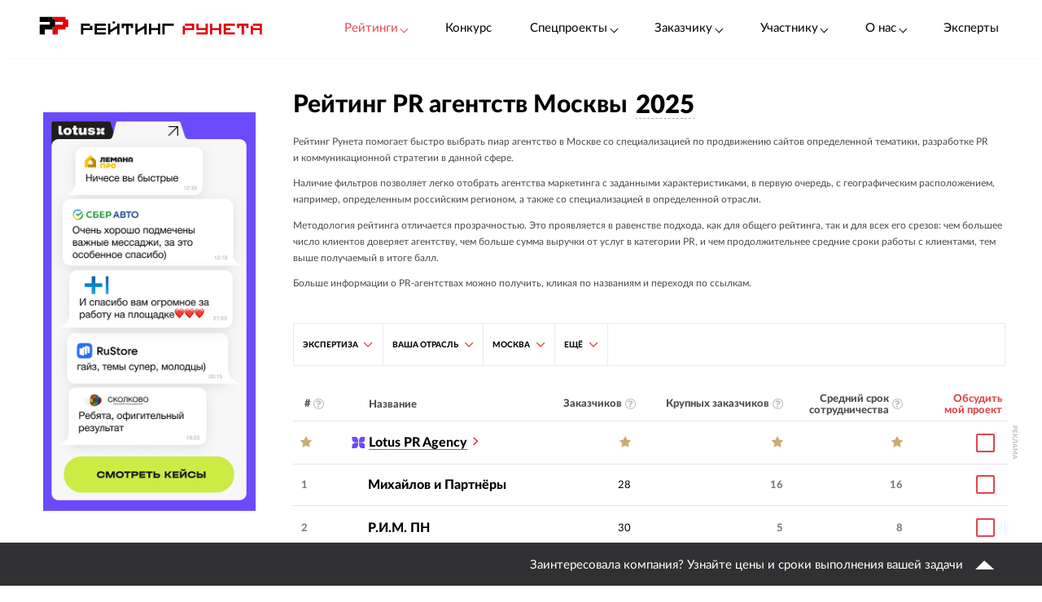

--- FILE ---
content_type: text/html; charset=utf-8
request_url: https://ratingruneta.ru/pr/moscow/
body_size: 52035
content:
<!DOCTYPE html>
<html lang="ru"  class="vs-desktop">
<head>
	<title data-react-helmet="true">Лучшие рекламные агентства пиара Москвы | Рейтинг Рунета</title>
  <meta data-react-helmet="true" name="description" content="В данном рейтинге собраны агентства Москвы, предоставляющие PR услуги. На странице вы можете ознакомиться с отзывами реальных клиентов, изучить кейсы и перечень оказываемых услуг."/><meta data-react-helmet="true" http-equiv="Content-Type" content="text/html; charset=utf-8"/><meta data-react-helmet="true" name="referrer" content="unsafe-url"/><meta data-react-helmet="true" name="Author" content="Proactivity Group"/><meta data-react-helmet="true" content="https://ratingruneta.ru/different/images/logo_200x200.jpg" property="og:image"/>

  <meta http-equiv="X-UA-Compatible" content="IE=edge,chrome=1">
  <meta charset="utf-8">
  <meta name="viewport" content="width=device-width, initial-scale=1.0">
  <meta name="theme-color" content="#000000">
    <!-- Metrika -->
	  <!-- Yandex.Metrika counter -->
      <script type="text/javascript" >
         (function(m,e,t,r,i,k,a){m[i]=m[i]||function(){(m[i].a=m[i].a||[]).push(arguments)};
         m[i].l=1*new Date();k=e.createElement(t),a=e.getElementsByTagName(t)[0],k.async=1,k.src=r,a.parentNode.insertBefore(k,a)})
         (window, document, "script", "https://mc.yandex.ru/metrika/tag.js", "ym");

         ym(1154705, "init", {
              clickmap:true,
              trackLinks:true,
              accurateTrackBounce:true,
              webvisor:true,
              trackHash:true
         });

         ym(92096748, "init");
      </script>
      <noscript><div><img src="https://mc.yandex.ru/watch/1154705" style="position:absolute; left:-9999px;" alt="" /></div></noscript>
      <!-- /Yandex.Metrika counter -->
<!-- Код YMAPs -->
	<script src="https://api-maps.yandex.ru/2.1/?apikey=c4a07d85-a485-49b5-bf91-9c914320ca03&lang=ru_RU" type="text/javascript">
	</script>
<!-- Код YMAPs -->
  <style>
    body {
      overflow-y: scroll;
    }
  </style>
  <link rel="manifest" href="/manifest.json">
  <link rel="shortcut icon" href="/favicon.ico">
  <link rel="stylesheet" href="https://cdnjs.cloudflare.com/ajax/libs/lato-font/3.0.0/css/lato-font.min.css" integrity="sha512-rSWTr6dChYCbhpHaT1hg2tf4re2jUxBWTuZbujxKg96+T87KQJriMzBzW5aqcb8jmzBhhNSx4XYGA6/Y+ok1vQ==" crossorigin="anonymous" referrerpolicy="no-referrer" />
  <link data-react-helmet="true" rel="image_src" href="https://ratingruneta.ru/different/images/logo_200x200.jpg"/><link data-react-helmet="true" rel="canonical" href="https://ratingruneta.ru/pr/moscow/"/>
    <link rel="stylesheet" href="/static/css/App/App.dadfdd8e.css">
  <script type="text/javascript">
    (function() {
        var cs = document.createElement('script');
        cs.type = 'text/javascript';
        cs.async = true;
        cs.src = 'https://web.clicksaver.ru/clicksaver.js';
        document.head.appendChild(cs);
    })();
  </script>
  <noscript><div><img src="https://web.clicksaver.ru/api/noscript" style="position:absolute; left:-9999px;" alt="" /></div></noscript>
</head>
<body >
  <!-- Top.Mail.Ru counter -->
  <script type="text/javascript">
  var _tmr = window._tmr || (window._tmr = []);
  _tmr.push({id: "3516073", type: "pageView", start: (new Date()).getTime()});
  (function (d, w, id) {
    if (d.getElementById(id)) return;
    var ts = d.createElement("script"); ts.type = "text/javascript"; ts.async = true; ts.id = id;
    ts.src = "https://top-fwz1.mail.ru/js/code.js";
    var f = function () {var s = d.getElementsByTagName("script")[0]; s.parentNode.insertBefore(ts, s);};
    if (w.opera == "[object Opera]") { d.addEventListener("DOMContentLoaded", f, false); } else { f(); }
  })(document, window, "tmr-code");
  </script>
  <noscript><div><img src="https://top-fwz1.mail.ru/counter?id=3516073;js=na" style="position:absolute;left:-9999px;" alt="Top.Mail.Ru" /></div></noscript>
<!-- /Top.Mail.Ru counter -->

<script>
  var html = document.documentElement;
  var width = html.clientWidth;
  var widthLimit = 1360;
  var baseWidth = 1360;
  if (widthLimit) {
    width = Math.min(width, widthLimit);
  }
  var curFontSize = width / baseWidth * 10;
  html.style.fontSize = curFontSize + 'px';
</script>
<script>
	var lengthOfZero = 1;
	var lengthOfMiddle = 1;
  var lengthOfGeneral = 1;
	var lengthOfSponsorZero = 0;
	var lengthOfSponsorMiddle = 0;

	function func(randomZero, attr) {
		var head = document.head;
		var style1 = document.createElement('style');
		var style2 = document.createElement('style');
		style1.appendChild(document.createTextNode('['+attr+'='+'"'+randomZero+'"'+']{visibility: visible !important};'));
		style2.appendChild(document.createTextNode('['+attr+']:not(['+attr+'='+'"'+randomZero+'"'+']){display: none};'));
		head.appendChild(style1);
		head.appendChild(style2);
	}
	function funcSponsor(randomZero, attr) {
		var head = document.head;
		var style1 = document.createElement('style');
		style1.appendChild(document.createTextNode('['+attr+'='+'"'+randomZero+'"'+']{display: block !important};'));
		head.appendChild(style1);
	}

	if (lengthOfZero !== 0) {
		func(Math.floor(Math.random() * lengthOfZero).toString(), 'data-zero-row-server');
	}
  if (lengthOfGeneral !== 0) {
		func(Math.floor(Math.random() * lengthOfGeneral).toString(), 'data-general-row-server');
	}
	if (lengthOfMiddle !== 0) {
		func(Math.floor(Math.random() * lengthOfMiddle).toString(), 'data-middle-row-server');
	}
	if (lengthOfSponsorZero !== 0) {
		funcSponsor(Math.floor(Math.random() * lengthOfSponsorZero).toString(), 'data-sponsors-zero');
	}
	if (lengthOfSponsorMiddle !== 0) {
		funcSponsor(Math.floor(Math.random() * lengthOfSponsorMiddle).toString(), 'data-sponsors-middle');
	}

</script>
<noscript>
  You need to enable JavaScript to run this app.
</noscript>
<div id="root"><div class="now_on_ratings" data-reactroot=""><header class="_1bekBtwskr _3AUGf92zvW" id="page_header"><div class="_3NK5zA5s-H _2bube7fajF"><div class="_2i-NbFwMAj"><a class="_3fgEmmBq4K" href="/"><img src="[data-uri]" alt="Рейтинг Рунета"/></a><div class="_3JHRo11Djg"><div class="_2XYjyvFPtI _2kuE12-oZm"><a class="pxJhWEDuul _1j2P-e2gm_">Рейтинги<!-- --> <span class="_3iJ6Dwp3AI"></span></a></div><a class="_2kuE12-oZm" href="https://awards.ratingruneta.ru" target="_blank" rel="noreferrer">Конкурс</a><div class="_2XYjyvFPtI _2kuE12-oZm"><a class="pxJhWEDuul">Спецпроекты<!-- --> <span class="_3iJ6Dwp3AI"></span></a><ul class="_2-QIisKwVD"><li><a class="pxJhWEDuul" href="https://pixel.ratingruneta.ru/" target="_blank" rel="noreferrer">Пиксель РР</a></li><li><a class="pxJhWEDuul" href="https://im.ratingruneta.ru/" target="_blank" rel="noreferrer">Рейтинг удобства интернет-магазинов</a></li><li><a class="pxJhWEDuul" href="https://50-interviews.ratingruneta.ru/" target="_blank" rel="noreferrer">50 интервью</a></li></ul></div><div class="_2XYjyvFPtI _2kuE12-oZm"><a class="pxJhWEDuul">Заказчику<!-- --> <span class="_3iJ6Dwp3AI"></span></a><ul class="_2-QIisKwVD"><li><a class="pxJhWEDuul" href="/customers_responses/">Отзывы</a></li><li><a class="pxJhWEDuul" href="/cases/">Кейсы</a></li></ul></div><div class="_2XYjyvFPtI _2kuE12-oZm"><a class="pxJhWEDuul">Участнику<!-- --> <span class="_3iJ6Dwp3AI"></span></a><ul class="_2-QIisKwVD"><li><a class="pxJhWEDuul" href="/how/">Как попасть в РР</a></li><li><a class="pxJhWEDuul" href="/registration/">Регистрация</a></li><li><a class="pxJhWEDuul" href="https://vc.ru/ratingruneta/1665184-ne-tolko-lish-piar-rezultaty-issledovaniya-poleznosti-reitingov-rr" target="_blank" rel="noreferrer">Исследование эффективности РР</a></li><li><a class="pxJhWEDuul" href="https://docs.google.com/document/d/105K_AOUKRbpWJwDyybf3jOx9pRexrQbI0sXetvWqBTw/edit?tab=t.0#heading=h.i24gwdb9xl6k" target="_blank" rel="noreferrer">Отзывы участников и рекламодателей</a></li><li><a class="pxJhWEDuul" href="https://cabinet.cmsmagazine.ru/?rr-menu" target="_blank" rel="noreferrer">Вход в кабинет</a></li><li><a class="pxJhWEDuul" href="https://docs.google.com/document/d/1Qs-FwheN5sE1dA9m768pSQTS_y-Gv1zDr-S4kBKsuK0/edit?tab=t.0" target="_blank" rel="noreferrer">Методика-2025</a></li><li><a class="pxJhWEDuul" href="/advertising/">Реклама</a></li></ul></div><div class="_2XYjyvFPtI _2kuE12-oZm"><a class="pxJhWEDuul">О нас<!-- --> <span class="_3iJ6Dwp3AI"></span></a><ul class="_2-QIisKwVD"><li><a class="pxJhWEDuul" href="https://about.ratingruneta.ru/ " target="_blank" rel="noreferrer">О проекте</a></li><li><a class="pxJhWEDuul" href="https://vc.ru/ratingruneta" target="_blank" rel="noreferrer">Блог</a></li><li><a class="pxJhWEDuul" href="https://t.me/+STIzYKo_Z9pkYTAy" target="_blank" rel="noreferrer">Телеграм-канал</a></li><li><a class="pxJhWEDuul" href="/press/">Новости</a></li><li><a class="pxJhWEDuul" href="/contacts/">Контакты</a></li></ul></div><a class="_2kuE12-oZm" href="/experts/">Эксперты</a></div></div></div></header><div><div><div><div class="_3NK5zA5s-H _3Zhr3kVtuT"><aside class="_33aK_XKY_-"><div id="filters_fixed_ads_block" class="dxFvf-2uJo _2S0fXrwPjt"><div><div><div><div></div></div><div></div></div><div class="_3ebsYGsyjN"></div></div></div></aside><main class="_1pCNHlVmk0 _3Js2fb_giP" data-rating-block="true"><div class="_3PmGinfeZG"><div class="_2FRlFvzUZ5 _3NK5zA5s-H" id="rating-fixed-filter"><a class="_1lGXMEwgrJ" href="/"><img src="[data-uri]" alt="Рейтинг Рунета"/></a><div data-rating-fixed-filter-burger-menu-button="true" class="_1tmfHsmRAZ"><i class="fa fa-bars  nAUIbsexus" aria-hidden="true"></i></div><div class="c-HyNsTcBo _2odXxMkMyE" data-filter-wrapper="true"><div class="vUPtiaSvUA"><div class="_3JsKCdNbhu"><div></div></div></div><div class="vUPtiaSvUA"><div class="_3JsKCdNbhu"><div><button class="bwF3V9BU60"><span><span>Экспертиза</span></span><i class="fa fa-angle-down kQsTC8Fpym" aria-hidden="true"></i></button><div class="_1sEQkj5g2m"><div class="_3OUW3dkAM4"><div class="_2mtCYZPTEC" data-tabs-content="service"><div class="_1MEUwAzJBx"><a class="_2cWFlS-V0m" href="/pr/">Все</a></div><div class="_1MEUwAzJBx"><a class="_2cWFlS-V0m" href="/pr/development-of-pr-and-communication-strategy/">Разработка PR-стратегии</a></div><div class="_1MEUwAzJBx"><a class="_2cWFlS-V0m" href="/pr/pr-creative/">Креатив в пиаре</a></div><div class="_1MEUwAzJBx"><a class="_2cWFlS-V0m" href="/pr/pr-support-of-companies-brands/">PR-сопровождение компаний/брендов</a></div><div class="_1MEUwAzJBx"><a class="_2cWFlS-V0m" href="/pr/pr-analytics/">PR-аналитика</a></div><div class="_1MEUwAzJBx"><a class="_2cWFlS-V0m" href="/pr/anti-crisis-pr/">Антикризисный PR</a></div><div class="_1MEUwAzJBx"><a class="_2cWFlS-V0m" href="/pr/pr-of-the-first-persons/">PR личного бренда</a></div><div class="_1MEUwAzJBx"><a class="_2cWFlS-V0m" href="/pr/pr-one/">Разовая PR-услуга/проект</a></div><div class="_1MEUwAzJBx"><a class="_2cWFlS-V0m" href="/pr/pr-consulting/">PR-консалтинг</a></div></div></div></div></div></div></div><div class="vUPtiaSvUA"><div class="_3JsKCdNbhu"><div><button class="bwF3V9BU60"><span><span>Ваша отрасль</span></span><i class="fa fa-angle-down kQsTC8Fpym" aria-hidden="true"></i></button><div class="_1sEQkj5g2m"><div class="_3OUW3dkAM4"><div class="_2mtCYZPTEC" data-tabs-content="bt"><div class="_1MEUwAzJBx"><a class="_2cWFlS-V0m" href="/pr/">Все</a></div><div class="_1MEUwAzJBx"><a class="_2cWFlS-V0m" href="/pr/aviation/">Авиация</a></div><div class="_1MEUwAzJBx"><a class="_2cWFlS-V0m" href="/pr/aircraft/">Авиация: Авиаперевозки</a></div><div class="_1MEUwAzJBx"><a class="_2cWFlS-V0m" href="/pr/aviation-technology/">Авиация: Авиационные технологии</a></div><div class="_1MEUwAzJBx"><a class="_2cWFlS-V0m" href="/pr/auto-category/">Авто</a></div><div class="_1MEUwAzJBx"><a class="_2cWFlS-V0m" href="/pr/auto-rent/">Авто: Аренда, каршеринг</a></div><div class="_1MEUwAzJBx"><a class="_2cWFlS-V0m" href="/pr/auto-production/">Авто: Производство авто</a></div><div class="_1MEUwAzJBx"><a class="_2cWFlS-V0m" href="/pr/auto-parts-production/">Авто: Производство товаров для авто: запчасти, аксессуары и т.п.</a></div><div class="_1MEUwAzJBx"><a class="_2cWFlS-V0m" href="/pr/auto-purchase/">Авто: Торговля авто, запчастями, аксессуарами</a></div><div class="_1MEUwAzJBx"><a class="_2cWFlS-V0m" href="/pr/auto-maintenance/">Авто: Услуги: обслуживание, ремонт, тюнинг и т.п.</a></div><div class="_1MEUwAzJBx"><a class="_2cWFlS-V0m" href="/pr/alcohol-production/">Алкоголь: Производство</a></div><div class="_1MEUwAzJBx"><a class="_2cWFlS-V0m" href="/pr/alcohol-sale/">Алкоголь: Торговля</a></div><div class="_1MEUwAzJBx"><a class="_2cWFlS-V0m" href="/pr/city/">Город</a></div><div class="_1MEUwAzJBx"><a class="_2cWFlS-V0m" href="/pr/city-infrastructure/">Город: Инфраструктура: парки, центры и т.п.</a></div><div class="_1MEUwAzJBx"><a class="_2cWFlS-V0m" href="/pr/city-services-for-business/">Город: Услуги для бизнеса</a></div><div class="_1MEUwAzJBx"><a class="_2cWFlS-V0m" href="/pr/city-services-for-the-population/">Город: Услуги для населения</a></div><div class="_1MEUwAzJBx"><a class="_2cWFlS-V0m" href="/pr/government-structures-and-services/">Государственные структуры и услуги</a></div><div class="_1MEUwAzJBx"><a class="_2cWFlS-V0m" href="/pr/government-programs/">Государственные структуры и услуги: Государственные программы</a></div><div class="_1MEUwAzJBx"><a class="_2cWFlS-V0m" href="/pr/government-infrastructure-construction/">Государственные структуры и услуги: Инфраструктура, строительство</a></div><div class="_1MEUwAzJBx"><a class="_2cWFlS-V0m" href="/pr/government-territorial-entities/">Государственные структуры и услуги: Территориальные субъекты (регионы, города и т.п.)</a></div><div class="_1MEUwAzJBx"><a class="_2cWFlS-V0m" href="/pr/government-services-for-business/">Государственные структуры и услуги: Услуги для бизнеса</a></div><div class="_1MEUwAzJBx"><a class="_2cWFlS-V0m" href="/pr/government-services-for-individuals/">Государственные структуры и услуги: Услуги для частных лиц</a></div><div class="_1MEUwAzJBx"><a class="_2cWFlS-V0m" href="/pr/mining-industry/">Добывающая промышленность</a></div><div class="_1MEUwAzJBx"><a class="_2cWFlS-V0m" href="/pr/mining-industry-extraction/">Добывающая промышленность: Добыча</a></div><div class="_1MEUwAzJBx"><a class="_2cWFlS-V0m" href="/pr/mining-industry-production/">Добывающая промышленность: Производство</a></div><div class="_1MEUwAzJBx"><a class="_2cWFlS-V0m" href="/pr/home-everyday-life/">Дом, быт</a></div><div class="_1MEUwAzJBx"><a class="_2cWFlS-V0m" href="/pr/home-household-production/">Дом, быт: Производство бытовых товаров и оборудования</a></div><div class="_1MEUwAzJBx"><a class="_2cWFlS-V0m" href="/pr/home-household-goods/">Дом, быт: Торговля бытовыми товарами и оборудованием</a></div><div class="_1MEUwAzJBx"><a class="_2cWFlS-V0m" href="/pr/home-household-digital/">Дом, быт: Цифровые сервисы: умный дом и т.п.</a></div><div class="_1MEUwAzJBx"><a class="_2cWFlS-V0m" href="/pr/animals-veterinary-medicine/">Животные, ветеринария</a></div><div class="_1MEUwAzJBx"><a class="_2cWFlS-V0m" href="/pr/animal-production-of-goods/">Животные, ветеринария: Производство товаров для животных</a></div><div class="_1MEUwAzJBx"><a class="_2cWFlS-V0m" href="/pr/animal-breeding/">Животные, ветеринария: Разведение животных</a></div><div class="_1MEUwAzJBx"><a class="_2cWFlS-V0m" href="/pr/animal-products/">Животные, ветеринария: Торговля товарами для животных</a></div><div class="_1MEUwAzJBx"><a class="_2cWFlS-V0m" href="/pr/games-toys-production/">Игры, игрушки: Производство</a></div><div class="_1MEUwAzJBx"><a class="_2cWFlS-V0m" href="/pr/games-toys-trade/">Игры, игрушки: Торговля</a></div><div class="_1MEUwAzJBx"><a class="_2cWFlS-V0m" href="/pr/publishing-services/">Издательское дело, печать: Издательские услуги</a></div><div class="_1MEUwAzJBx"><a class="_2cWFlS-V0m" href="/pr/book-printed-publications-trade/">Издательское дело, печать: Торговля книгами/печатными изданиями</a></div><div class="_1MEUwAzJBx"><a class="_2cWFlS-V0m" href="/pr/digital-services-for-reading/">Издательское дело, печать: Цифровые сервисы для чтения</a></div><div class="_1MEUwAzJBx"><a class="_2cWFlS-V0m" href="/pr/fine-art/">Изобразительное искусство</a></div><div class="_1MEUwAzJBx"><a class="_2cWFlS-V0m" href="/pr/authors-artists-sculptors/">Изобразительное искусство: Авторы: художники, скульпторы и т.п.</a></div><div class="_1MEUwAzJBx"><a class="_2cWFlS-V0m" href="/pr/museums-galleries-exhibitions/">Изобразительное искусство: Музеи, галереи, выставки</a></div><div class="_1MEUwAzJBx"><a class="_2cWFlS-V0m" href="/pr/fine-art-products/">Изобразительное искусство: Производство товаров для искусства</a></div><div class="_1MEUwAzJBx"><a class="_2cWFlS-V0m" href="/pr/fine-art-services/">Изобразительное искусство: Услуги</a></div><div class="_1MEUwAzJBx"><a class="_2cWFlS-V0m" href="/pr/soft/">ИТ (информационные технологии)</a></div><div class="_1MEUwAzJBx"><a class="_2cWFlS-V0m" href="/pr/ib-information-security/">ИТ (информационные технологии): ИБ (информационная безопасность)</a></div><div class="_1MEUwAzJBx"><a class="_2cWFlS-V0m" href="/pr/ai-artificial-intelligence/">ИТ (информационные технологии): ИИ (искусственный интеллект)</a></div><div class="_1MEUwAzJBx"><a class="_2cWFlS-V0m" href="/pr/it-equipment-and-microelectronics/">ИТ (информационные технологии): ИТ-оборудование и микроэлектроника</a></div><div class="_1MEUwAzJBx"><a class="_2cWFlS-V0m" href="/pr/it-organizations-associations-clusters-communities/">ИТ (информационные технологии): ИТ-организации: ассоциации, кластеры, сообщества</a></div><div class="_1MEUwAzJBx"><a class="_2cWFlS-V0m" href="/pr/it-services-integration-consulting-development/">ИТ (информационные технологии): ИТ-услуги: интеграция, консалтинг, разработка</a></div><div class="_1MEUwAzJBx"><a class="_2cWFlS-V0m" href="/pr/cloud-technologies-and-data-centers/">ИТ (информационные технологии): Облачные технологии и дата-центры</a></div><div class="_1MEUwAzJBx"><a class="_2cWFlS-V0m" href="/pr/software-services-crm-erp-bi/">ИТ (информационные технологии): ПО (CRM, ERP, BI и пр.), мобильные и веб-сервисы</a></div><div class="_1MEUwAzJBx"><a class="_2cWFlS-V0m" href="/pr/working-with-data-analytics-bigdata/">ИТ (информационные технологии): Работа с данными: аналитика, BigData и пр.</a></div><div class="_1MEUwAzJBx"><a class="_2cWFlS-V0m" href="/pr/robots-smart-devices-iot/">ИТ (информационные технологии): Роботы, умные устройства, IoT</a></div><div class="_1MEUwAzJBx"><a class="_2cWFlS-V0m" href="/pr/telecommunications-internet/">ИТ (информационные технологии): Телекоммуникации, Интернет</a></div><div class="_1MEUwAzJBx"><a class="_2cWFlS-V0m" href="/pr/cinema-theater/">Кино, театр</a></div><div class="_1MEUwAzJBx"><a class="_2cWFlS-V0m" href="/pr/artists/">Кино, театр: Артисты</a></div><div class="_1MEUwAzJBx"><a class="_2cWFlS-V0m" href="/pr/film-studios/">Кино, театр: Киностудии, производство кино</a></div><div class="_1MEUwAzJBx"><a class="_2cWFlS-V0m" href="/pr/cinemas-streaming-services/">Кино, театр: Кинотеатры, стриминговые сервисы</a></div><div class="_1MEUwAzJBx"><a class="_2cWFlS-V0m" href="/pr/theatre-and-film-festivals-events/">Кино, театр: Театральные и кинофестивали, мероприятия</a></div><div class="_1MEUwAzJBx"><a class="_2cWFlS-V0m" href="/pr/theatres/">Кино, театр: Театры</a></div><div class="_1MEUwAzJBx"><a class="_2cWFlS-V0m" href="/pr/climate-solutions-equipment/">Климатические и холодильные решения: Производство оборудования и запчастей, технологии</a></div><div class="_1MEUwAzJBx"><a class="_2cWFlS-V0m" href="/pr/beauty-perfumery-care/">Красота, парфюмерия, уход</a></div><div class="_1MEUwAzJBx"><a class="_2cWFlS-V0m" href="/pr/cosmetology-production-of-cosmetics/">Красота, парфюмерия, уход: Производство косметических средств, парфюма</a></div><div class="_1MEUwAzJBx"><a class="_2cWFlS-V0m" href="/pr/cosmetics-tools-devices/">Красота, парфюмерия, уход: Торговля косметическими средствами, инструментами, парфюмом</a></div><div class="_1MEUwAzJBx"><a class="_2cWFlS-V0m" href="/pr/services-hairdressing-makeup/">Красота, парфюмерия, уход: Услуги: парикмахерские, макияж и др.</a></div><div class="_1MEUwAzJBx"><a class="_2cWFlS-V0m" href="/pr/design/">Маркетинг, реклама</a></div><div class="_1MEUwAzJBx"><a class="_2cWFlS-V0m" href="/pr/marketing-production-of-equipment/">Маркетинг, реклама: Производство оборудования, товаров </a></div><div class="_1MEUwAzJBx"><a class="_2cWFlS-V0m" href="/pr/marketing-goods-equipment/">Маркетинг, реклама: Торговля оборудованием, товарами</a></div><div class="_1MEUwAzJBx"><a class="_2cWFlS-V0m" href="/pr/marketing-services/">Маркетинг, реклама: Услуги, консалтинг</a></div><div class="_1MEUwAzJBx"><a class="_2cWFlS-V0m" href="/pr/marketing-digital-products/">Маркетинг, реклама: Цифровые продукты</a></div><div class="_1MEUwAzJBx"><a class="_2cWFlS-V0m" href="/pr/furniture/">Мебель, интерьер</a></div><div class="_1MEUwAzJBx"><a class="_2cWFlS-V0m" href="/pr/furniture-design/">Мебель, интерьер: Дизайн</a></div><div class="_1MEUwAzJBx"><a class="_2cWFlS-V0m" href="/pr/furniture-production/">Мебель, интерьер: Производство</a></div><div class="_1MEUwAzJBx"><a class="_2cWFlS-V0m" href="/pr/furniture-trade/">Мебель, интерьер: Торговля</a></div><div class="_1MEUwAzJBx"><a class="_2cWFlS-V0m" href="/pr/medicine-cat/">Медицина, здоровье</a></div><div class="_1MEUwAzJBx"><a class="_2cWFlS-V0m" href="/pr/pharmaceutical-industry/">Медицина, здоровье: Производство медикаментов, витаминов, БАД</a></div><div class="_1MEUwAzJBx"><a class="_2cWFlS-V0m" href="/pr/medicine-qquipment-instruments/">Медицина, здоровье: Торговля медицинским оборудованием, инструментами, одеждой</a></div><div class="_1MEUwAzJBx"><a class="_2cWFlS-V0m" href="/pr/pharmacies/">Медицина, здоровье: Торговля медицинским товарами, БАД (аптеки)</a></div><div class="_1MEUwAzJBx"><a class="_2cWFlS-V0m" href="/pr/medicine-services/">Медицина, здоровье: Услуги</a></div><div class="_1MEUwAzJBx"><a class="_2cWFlS-V0m" href="/pr/medicine-digital/">Медицина, здоровье: Цифровые сервисы, проекты</a></div><div class="_1MEUwAzJBx"><a class="_2cWFlS-V0m" href="/pr/events/">Мероприятия</a></div><div class="_1MEUwAzJBx"><a class="_2cWFlS-V0m" href="/pr/event-organization/">Мероприятия: Организация мероприятий</a></div><div class="_1MEUwAzJBx"><a class="_2cWFlS-V0m" href="/pr/music-cat/">Музыка</a></div><div class="_1MEUwAzJBx"><a class="_2cWFlS-V0m" href="/pr/musical-institutions-schools-philharmonic-societies/">Музыка: Музыкальные заведения: школы, филармонии и т.п.</a></div><div class="_1MEUwAzJBx"><a class="_2cWFlS-V0m" href="/pr/musical-services-sound-recording-production/">Музыка: Музыкальные услуги: звукозапись, продюсирование и т.п.</a></div><div class="_1MEUwAzJBx"><a class="_2cWFlS-V0m" href="/pr/science-research/">Наука: Исследования</a></div><div class="_1MEUwAzJBx"><a class="_2cWFlS-V0m" href="/pr/science-scientific-events/">Наука: Научные мероприятия</a></div><div class="_1MEUwAzJBx"><a class="_2cWFlS-V0m" href="/pr/scientific-organizations/">Наука: Научные организации: фонды и т.п.</a></div><div class="_1MEUwAzJBx"><a class="_2cWFlS-V0m" href="/pr/real-estate/">Недвижимость</a></div><div class="_1MEUwAzJBx"><a class="_2cWFlS-V0m" href="/pr/real-estate-rent/">Недвижимость: Аренда</a></div><div class="_1MEUwAzJBx"><a class="_2cWFlS-V0m" href="/pr/real-estate-new-buildings/">Недвижимость: Новостройки</a></div><div class="_1MEUwAzJBx"><a class="_2cWFlS-V0m" href="/pr/real-estate-sale/">Недвижимость: Продажа</a></div><div class="_1MEUwAzJBx"><a class="_2cWFlS-V0m" href="/pr/real-estate-services/">Недвижимость: Сервисы</a></div><div class="_1MEUwAzJBx"><a class="_2cWFlS-V0m" href="/pr/real-estate-construction-design/">Недвижимость: Строительство, проектирование</a></div><div class="_1MEUwAzJBx"><a class="_2cWFlS-V0m" href="/pr/real-estate-retail-ommercial/">Недвижимость: Торговая/коммерческая недвижимость</a></div><div class="_1MEUwAzJBx"><a class="_2cWFlS-V0m" href="/pr/real-estate-attendance/">Недвижимость: Услуги, консалтинг</a></div><div class="_1MEUwAzJBx"><a class="_2cWFlS-V0m" href="/pr/public/">Некоммерческая/общественная деятельность, благотворительность</a></div><div class="_1MEUwAzJBx"><a class="_2cWFlS-V0m" href="/pr/education-training/">Образование, обучение</a></div><div class="_1MEUwAzJBx"><a class="_2cWFlS-V0m" href="/pr/universities/">Образование, обучение: ВУЗы</a></div><div class="_1MEUwAzJBx"><a class="_2cWFlS-V0m" href="/pr/kindergartens-centers/">Образование, обучение: Детские сады, центры</a></div><div class="_1MEUwAzJBx"><a class="_2cWFlS-V0m" href="/pr/additional-education-advanced-training/">Образование, обучение: Дополнительное образование, повышение квалификации</a></div><div class="_1MEUwAzJBx"><a class="_2cWFlS-V0m" href="/pr/commercial-educational-services/">Образование, обучение: Коммерческие образовательные услуги</a></div><div class="_1MEUwAzJBx"><a class="_2cWFlS-V0m" href="/pr/educational-platforms/">Образование, обучение: Образовательные платформы/продукты</a></div><div class="_1MEUwAzJBx"><a class="_2cWFlS-V0m" href="/pr/educational-platforms-products/">Образование, обучение: Производство товаров для образования</a></div><div class="_1MEUwAzJBx"><a class="_2cWFlS-V0m" href="/pr/clothing/">Одежда, обувь, трикотаж, аксессуары</a></div><div class="_1MEUwAzJBx"><a class="_2cWFlS-V0m" href="/pr/clothing-fashion/">Одежда, обувь, трикотаж, аксессуары: Мода</a></div><div class="_1MEUwAzJBx"><a class="_2cWFlS-V0m" href="/pr/clothing-production/">Одежда, обувь, трикотаж, аксессуары: Производство</a></div><div class="_1MEUwAzJBx"><a class="_2cWFlS-V0m" href="/pr/clothing-service-repair-dry-cleaning-rental/">Одежда, обувь, трикотаж, аксессуары: Сервис: ремонт, химчистка, прокат и др.</a></div><div class="_1MEUwAzJBx"><a class="_2cWFlS-V0m" href="/pr/clothing-trade/">Одежда, обувь, трикотаж, аксессуары: Торговля</a></div><div class="_1MEUwAzJBx"><a class="_2cWFlS-V0m" href="/pr/leisure-recreation-hobbies/">Отдых, досуг, хобби</a></div><div class="_1MEUwAzJBx"><a class="_2cWFlS-V0m" href="/pr/infrastructure-centers-camps-parks/">Отдых, досуг, хобби: Инфраструктура: центры, лагеря, парки и т.п.</a></div><div class="_1MEUwAzJBx"><a class="_2cWFlS-V0m" href="/pr/leisure-recreation-hobbies-goods-products/">Отдых, досуг, хобби: Торговля товарами для отдыха</a></div><div class="_1MEUwAzJBx"><a class="_2cWFlS-V0m" href="/pr/services-spa-centers-events/">Отдых, досуг, хобби: Услуги: СПА, центры, мероприятия и т.п.</a></div><div class="_1MEUwAzJBx"><a class="_2cWFlS-V0m" href="/pr/leisure-recreation-hobbies-electronic-services/">Отдых, досуг, хобби: Цифровые сервисы/платформы</a></div><div class="_1MEUwAzJBx"><a class="_2cWFlS-V0m" href="/pr/food-cat/">Питание</a></div><div class="_1MEUwAzJBx"><a class="_2cWFlS-V0m" href="/pr/delivery-of-prepared-food-and-products/">Питание: Доставка готовой еды, продуктов и напитков</a></div><div class="_1MEUwAzJBx"><a class="_2cWFlS-V0m" href="/pr/food-production/">Питание: Производство/добыча пищевого сырья, продуктов питания, полуфабрикатов</a></div><div class="_1MEUwAzJBx"><a class="_2cWFlS-V0m" href="/pr/restaurants-bars-cafes/">Питание: Рестораны, бары, кафе</a></div><div class="_1MEUwAzJBx"><a class="_2cWFlS-V0m" href="/pr/food-sales/">Питание: Торговля пищевым сырьём, продуктами питания, полуфабрикатами</a></div><div class="_1MEUwAzJBx"><a class="_2cWFlS-V0m" href="/pr/food-services/">Питание: Услуги: обслуживание, консалтинг и т.п.</a></div><div class="_1MEUwAzJBx"><a class="_2cWFlS-V0m" href="/pr/food-digital/">Питание: Цифровые сервисы</a></div><div class="_1MEUwAzJBx"><a class="_2cWFlS-V0m" href="/pr/gifts-flowers-trade/">Подарки, цветы: Торговля</a></div><div class="_1MEUwAzJBx"><a class="_2cWFlS-V0m" href="/pr/Law/">Право</a></div><div class="_1MEUwAzJBx"><a class="_2cWFlS-V0m" href="/pr/legal-services-consulting/">Право: Юридические/бухгалтерские услуги, консалтинг</a></div><div class="_1MEUwAzJBx"><a class="_2cWFlS-V0m" href="/pr/legal-products/">Право: Юридические/бухгалтерские цифровые сервисы</a></div><div class="_1MEUwAzJBx"><a class="_2cWFlS-V0m" href="/pr/industry/">Промышленность</a></div><div class="_1MEUwAzJBx"><a class="_2cWFlS-V0m" href="/pr/production-consulting-audit/">Промышленность: Производственный консалтинг, аудит</a></div><div class="_1MEUwAzJBx"><a class="_2cWFlS-V0m" href="/pr/psychology-self-development/">Психология, саморазвитие</a></div><div class="_1MEUwAzJBx"><a class="_2cWFlS-V0m" href="/pr/psychology-self-development-services/">Психология, саморазвитие: Услуги, консалтинг</a></div><div class="_1MEUwAzJBx"><a class="_2cWFlS-V0m" href="/pr/psychology-self-development-digital/">Психология, саморазвитие: Цифровые сервисы</a></div><div class="_1MEUwAzJBx"><a class="_2cWFlS-V0m" href="/pr/work-hr/">Работа/HR</a></div><div class="_1MEUwAzJBx"><a class="_2cWFlS-V0m" href="/pr/hr-and-employment-services/">Работа/HR: HR-услуги, консалтинг</a></div><div class="_1MEUwAzJBx"><a class="_2cWFlS-V0m" href="/pr/office-supplies/">Работа/HR: Торговля товарами для офиса</a></div><div class="_1MEUwAzJBx"><a class="_2cWFlS-V0m" href="/pr/hr-products/">Работа/HR: Цифровые сервисы для HR</a></div><div class="_1MEUwAzJBx"><a class="_2cWFlS-V0m" href="/pr/sale-of-agricultural-products/">Сельское хозяйство: Торговля с/х продукцией</a></div><div class="_1MEUwAzJBx"><a class="_2cWFlS-V0m" href="/pr/family-children/">Семья, дети</a></div><div class="_1MEUwAzJBx"><a class="_2cWFlS-V0m" href="/pr/events-for-children/">Семья, дети: Мероприятия для детей</a></div><div class="_1MEUwAzJBx"><a class="_2cWFlS-V0m" href="/pr/production-of-goods-for-children-families/">Семья, дети: Производство товаров для детей/семей</a></div><div class="_1MEUwAzJBx"><a class="_2cWFlS-V0m" href="/pr/childrens-goods/">Семья, дети: Торговля товарами для детей/семей</a></div><div class="_1MEUwAzJBx"><a class="_2cWFlS-V0m" href="/pr/services-for-families/">Семья, дети: Услуги для семей</a></div><div class="_1MEUwAzJBx"><a class="_2cWFlS-V0m" href="/pr/special-equipment-rent/">Спецтехника: Аренда</a></div><div class="_1MEUwAzJBx"><a class="_2cWFlS-V0m" href="/pr/special-equipment-purchase-sale/">Спецтехника: Торговля спецтехникой и запчастями</a></div><div class="_1MEUwAzJBx"><a class="_2cWFlS-V0m" href="/pr/sports/">Спорт</a></div><div class="_1MEUwAzJBx"><a class="_2cWFlS-V0m" href="/pr/infrastructure-stadiums-grounds-clubs/">Спорт: Инфраструктура: стадионы, площадки, клубы</a></div><div class="_1MEUwAzJBx"><a class="_2cWFlS-V0m" href="/pr/sports-production-of-goods/">Спорт: Производство товаров/снаряжения/оборудования для спорта</a></div><div class="_1MEUwAzJBx"><a class="_2cWFlS-V0m" href="/pr/sports-fitness-services/">Спорт: Сервисы для спорта/фитнеса</a></div><div class="_1MEUwAzJBx"><a class="_2cWFlS-V0m" href="/pr/sports-events/">Спорт: Спортивные мероприятия</a></div><div class="_1MEUwAzJBx"><a class="_2cWFlS-V0m" href="/pr/sports-products-clothing-equipment/">Спорт: Товары для спорта: одежда, оборудование и т.п.</a></div><div class="_1MEUwAzJBx"><a class="_2cWFlS-V0m" href="/pr/construction/">Строительство, ремонт</a></div><div class="_1MEUwAzJBx"><a class="_2cWFlS-V0m" href="/pr/architecture-design/">Строительство, ремонт: Архитектура, дизайн</a></div><div class="_1MEUwAzJBx"><a class="_2cWFlS-V0m" href="/pr/construction-materials-industry/">Строительство, ремонт: Производство оборудования, материалов, инструментов и т.п</a></div><div class="_1MEUwAzJBx"><a class="_2cWFlS-V0m" href="/pr/construction-engineering/">Строительство, ремонт: Строительный инжиниринг</a></div><div class="_1MEUwAzJBx"><a class="_2cWFlS-V0m" href="/pr/goods-for-construction-and-repair/">Строительство, ремонт: Торговля</a></div><div class="_1MEUwAzJBx"><a class="_2cWFlS-V0m" href="/pr/tobacco-vapes-hookahs-trade/">Табак, вейпы, кальяны: Торговля</a></div><div class="_1MEUwAzJBx"><a class="_2cWFlS-V0m" href="/pr/textile-industry-production/">Текстиль: Производство</a></div><div class="_1MEUwAzJBx"><a class="_2cWFlS-V0m" href="/pr/gas-stations/">Топливо: АЗС</a></div><div class="_1MEUwAzJBx"><a class="_2cWFlS-V0m" href="/pr/fuel-trade/">Топливо: Торговля</a></div><div class="_1MEUwAzJBx"><a class="_2cWFlS-V0m" href="/pr/fuel-services/">Топливо: Услуги</a></div><div class="_1MEUwAzJBx"><a class="_2cWFlS-V0m" href="/pr/wholesale-and-retail-trade/">Торговля</a></div><div class="_1MEUwAzJBx"><a class="_2cWFlS-V0m" href="/pr/delivery-courier-services/">Торговля: Доставка (курьерские службы)</a></div><div class="_1MEUwAzJBx"><a class="_2cWFlS-V0m" href="/pr/shops-shopping-centers/">Торговля: Магазины, торговые центры</a></div><div class="_1MEUwAzJBx"><a class="_2cWFlS-V0m" href="/pr/trade-technologies/">Торговля: Торговые технологии, цифровые сервисы</a></div><div class="_1MEUwAzJBx"><a class="_2cWFlS-V0m" href="/pr/trade-services/">Торговля: Услуги, консалтинг</a></div><div class="_1MEUwAzJBx"><a class="_2cWFlS-V0m" href="/pr/e-commerce/">Торговля: Электронная торговля</a></div><div class="_1MEUwAzJBx"><a class="_2cWFlS-V0m" href="/pr/transport-logistics/">Транспорт, логистика</a></div><div class="_1MEUwAzJBx"><a class="_2cWFlS-V0m" href="/pr/logistics/">Транспорт, логистика: Логистика</a></div><div class="_1MEUwAzJBx"><a class="_2cWFlS-V0m" href="/pr/construction-maintenance-repair-of-transport-infrastructure/">Транспорт, логистика: Строительство/обслуживание/ремонт транспортной инфраструктуры</a></div><div class="_1MEUwAzJBx"><a class="_2cWFlS-V0m" href="/pr/transport-services-transportation/">Транспорт, логистика: Транспортные услуги, перевозки</a></div><div class="_1MEUwAzJBx"><a class="_2cWFlS-V0m" href="/pr/transport-services/">Транспорт, логистика: Цифровые сервисы</a></div><div class="_1MEUwAzJBx"><a class="_2cWFlS-V0m" href="/pr/hotel-business-accommodation-for-tourists/">Туризм: Гостиничное дело (жильё для туристов)</a></div><div class="_1MEUwAzJBx"><a class="_2cWFlS-V0m" href="/pr/services-tours-excursions/">Туризм: Услуги: туры, экскурсии и др.</a></div><div class="_1MEUwAzJBx"><a class="_2cWFlS-V0m" href="/pr/finance/">Финансы, инвестиции</a></div><div class="_1MEUwAzJBx"><a class="_2cWFlS-V0m" href="/pr/banks-and-microfinance-organizations/">Финансы, инвестиции: Банки и микрофинансовые организации</a></div><div class="_1MEUwAzJBx"><a class="_2cWFlS-V0m" href="/pr/investments/">Финансы, инвестиции: Инвестиционные услуги</a></div><div class="_1MEUwAzJBx"><a class="_2cWFlS-V0m" href="/pr/insurance/">Финансы, инвестиции: Страхование</a></div><div class="_1MEUwAzJBx"><a class="_2cWFlS-V0m" href="/pr/financial-services/">Финансы, инвестиции: Услуги, консалтинг</a></div><div class="_1MEUwAzJBx"><a class="_2cWFlS-V0m" href="/pr/fintech-cryptocurrencies-services/">Финансы, инвестиции: Финтех: криптовалюты, сервисы и т.п.</a></div><div class="_1MEUwAzJBx"><a class="_2cWFlS-V0m" href="/pr/photo-video/">Фото, видео</a></div><div class="_1MEUwAzJBx"><a class="_2cWFlS-V0m" href="/pr/photo-video-services/">Фото, видео: Услуги: съёмка, монтаж, обработка, печать, фотоальбомы и т.п.</a></div><div class="_1MEUwAzJBx"><a class="_2cWFlS-V0m" href="/pr/chemical-industry/">Химическая промышленность</a></div><div class="_1MEUwAzJBx"><a class="_2cWFlS-V0m" href="/pr/chemical-industry-production/">Химическая промышленность: Производство</a></div><div class="_1MEUwAzJBx"><a class="_2cWFlS-V0m" href="/pr/chemical-industry-trade/">Химическая промышленность: Торговля</a></div><div class="_1MEUwAzJBx"><a class="_2cWFlS-V0m" href="/pr/electronics/">Электроника</a></div><div class="_1MEUwAzJBx"><a class="_2cWFlS-V0m" href="/pr/electronics-production/">Электроника: Производство</a></div><div class="_1MEUwAzJBx"><a class="_2cWFlS-V0m" href="/pr/electronics-products/">Электроника: Торговля</a></div><div class="_1MEUwAzJBx"><a class="_2cWFlS-V0m" href="/pr/energy/">Энергетика</a></div><div class="_1MEUwAzJBx"><a class="_2cWFlS-V0m" href="/pr/energy-production/">Энергетика: Производство</a></div><div class="_1MEUwAzJBx"><a class="_2cWFlS-V0m" href="/pr/energy-trade/">Энергетика: Торговля</a></div><div class="_1MEUwAzJBx"><a class="_2cWFlS-V0m" href="/pr/jewelry-production-design/">Ювелирные украшения: Производство, дизайн</a></div><div class="_1MEUwAzJBx"><a class="_2cWFlS-V0m" href="/pr/jewelry-sale/">Ювелирные украшения: Торговля</a></div></div></div></div></div></div></div><div class="vUPtiaSvUA"><div class="_3JsKCdNbhu"><div><button class="bwF3V9BU60"><span><span>Москва</span></span><i class="fa fa-angle-down kQsTC8Fpym" aria-hidden="true"></i></button><div class="_1sEQkj5g2m"><div class="_3OUW3dkAM4"><div class="_2mtCYZPTEC" data-tabs-content="city"><div class="_1MEUwAzJBx"><a class="_2cWFlS-V0m" href="/pr/">Все</a></div><div class="_1MEUwAzJBx"><a class="_2cWFlS-V0m OOBF6fGwt0" href="/pr/moscow/">Москва</a></div><div class="_1MEUwAzJBx"><a class="_2cWFlS-V0m" href="/pr/st-petersburg/">Санкт-Петербург</a></div><div class="_1MEUwAzJBx"><a class="_2cWFlS-V0m" href="/pr/yekaterinburg/">Екатеринбург</a></div><div class="_1MEUwAzJBx"><a class="_2cWFlS-V0m" href="/pr/tomsk/">Томск</a></div><div class="_1MEUwAzJBx"><a class="_2cWFlS-V0m" href="/pr/saransk/">Саранск</a></div><div class="_1MEUwAzJBx"><a class="_2cWFlS-V0m" href="/pr/naberezhnye-chelny/">Набережные Челны</a></div><div class="_1MEUwAzJBx"><a class="_2cWFlS-V0m" href="/pr/mytishi/">Мытищи</a></div></div></div></div></div></div></div><div class="vUPtiaSvUA"><div class="_3JsKCdNbhu"><div><button class="bwF3V9BU60"><span><span>Ещё</span></span><i class="fa fa-angle-down kQsTC8Fpym" aria-hidden="true"></i></button><div class="_1sEQkj5g2m"><div class="_3OUW3dkAM4"><div class="_2mtCYZPTEC" data-tabs-content="different_slices"><div class="_1MEUwAzJBx"><a class="_2cWFlS-V0m" href="/pr/">Все</a></div><div class="_1MEUwAzJBx"><a class="_2cWFlS-V0m" href="/pr/young/">Молодые</a></div></div></div></div></div></div></div></div></div></div><header class="_5Fvlvb-pXc"><h1 class="dg1ZcXWTBB"><span>Рейтинг PR агентств Москвы</span><span class="_1XuDitUNnL"> <!-- -->2025</span></h1><div class="_295qWGGmWF"><div class="_1ZT07TRrlA"><span class="_2VDKRm-RQp ZNJlR1SccF">2025</span><div class="APyOgQu76p"><div><a class="_13dO6UxggF active" href="/pr/moscow/">2025</a><a class="_13dO6UxggF" href="/pr/moscow/2024/">2024</a><a class="_13dO6UxggF" href="/pr/moscow/2023/">2023</a><a class="_13dO6UxggF" href="/pr/moscow/2022/">2022</a><a class="_13dO6UxggF" href="/pr/moscow/2021/">2021</a></div></div></div></div></header><header><div class="_15L0YugIsa"><div><div class="bqSLintp4s"><p>Рейтинг Рунета помогает быстро выбрать пиар агентство в&nbsp;Москве со&nbsp;специализацией по&nbsp;продвижению сайтов определенной тематики, разработке&nbsp;PR и&nbsp;коммуникационной стратегии в&nbsp;данной сфере.</p>
<p>Наличие фильтров позволяет легко отобрать агентства маркетинга с&nbsp;заданными характеристиками, в&nbsp;первую очередь, с&nbsp;географическим расположением, например, определенным российским регионом, а&nbsp;также со&nbsp;специализацией в&nbsp;определенной отрасли.</p>
<p>Методология рейтинга отличается прозрачностью. Это проявляется в&nbsp;равенстве подхода, как для общего рейтинга, так и&nbsp;для всех его срезов: чем большее число клиентов доверяет агентству, чем больше сумма выручки от&nbsp;услуг в&nbsp;категории&nbsp;PR, и&nbsp;чем продолжительнее средние сроки работы с&nbsp;клиентами, тем выше получаемый в&nbsp;итоге балл.</p>
<p>Больше информации о&nbsp;PR-агентствах можно получить, кликая по&nbsp;названиям и&nbsp;переходя по&nbsp;ссылкам.</p></div></div></div></header><div id="rating-page-filter-id"><span style="font-size:0"></span><div class="_1vveSsylBE"><div class="c-HyNsTcBo" data-filter-wrapper="true"><div class="vUPtiaSvUA"><div class="_3JsKCdNbhu"><div></div></div></div><div class="vUPtiaSvUA"><div class="_3JsKCdNbhu"><div><button class="bwF3V9BU60"><span><span>Экспертиза</span></span><i class="fa fa-angle-down kQsTC8Fpym" aria-hidden="true"></i></button><div class="_1sEQkj5g2m"><div class="_3OUW3dkAM4"><div class="_2mtCYZPTEC" data-tabs-content="service"><div class="_1MEUwAzJBx"><a class="_2cWFlS-V0m" href="/pr/">Все</a></div><div class="_1MEUwAzJBx"><a class="_2cWFlS-V0m" href="/pr/development-of-pr-and-communication-strategy/">Разработка PR-стратегии</a></div><div class="_1MEUwAzJBx"><a class="_2cWFlS-V0m" href="/pr/pr-creative/">Креатив в пиаре</a></div><div class="_1MEUwAzJBx"><a class="_2cWFlS-V0m" href="/pr/pr-support-of-companies-brands/">PR-сопровождение компаний/брендов</a></div><div class="_1MEUwAzJBx"><a class="_2cWFlS-V0m" href="/pr/pr-analytics/">PR-аналитика</a></div><div class="_1MEUwAzJBx"><a class="_2cWFlS-V0m" href="/pr/anti-crisis-pr/">Антикризисный PR</a></div><div class="_1MEUwAzJBx"><a class="_2cWFlS-V0m" href="/pr/pr-of-the-first-persons/">PR личного бренда</a></div><div class="_1MEUwAzJBx"><a class="_2cWFlS-V0m" href="/pr/pr-one/">Разовая PR-услуга/проект</a></div><div class="_1MEUwAzJBx"><a class="_2cWFlS-V0m" href="/pr/pr-consulting/">PR-консалтинг</a></div></div></div></div></div></div></div><div class="vUPtiaSvUA"><div class="_3JsKCdNbhu"><div><button class="bwF3V9BU60"><span><span>Ваша отрасль</span></span><i class="fa fa-angle-down kQsTC8Fpym" aria-hidden="true"></i></button><div class="_1sEQkj5g2m"><div class="_3OUW3dkAM4"><div class="_2mtCYZPTEC" data-tabs-content="bt"><div class="_1MEUwAzJBx"><a class="_2cWFlS-V0m" href="/pr/">Все</a></div><div class="_1MEUwAzJBx"><a class="_2cWFlS-V0m" href="/pr/aviation/">Авиация</a></div><div class="_1MEUwAzJBx"><a class="_2cWFlS-V0m" href="/pr/aircraft/">Авиация: Авиаперевозки</a></div><div class="_1MEUwAzJBx"><a class="_2cWFlS-V0m" href="/pr/aviation-technology/">Авиация: Авиационные технологии</a></div><div class="_1MEUwAzJBx"><a class="_2cWFlS-V0m" href="/pr/auto-category/">Авто</a></div><div class="_1MEUwAzJBx"><a class="_2cWFlS-V0m" href="/pr/auto-rent/">Авто: Аренда, каршеринг</a></div><div class="_1MEUwAzJBx"><a class="_2cWFlS-V0m" href="/pr/auto-production/">Авто: Производство авто</a></div><div class="_1MEUwAzJBx"><a class="_2cWFlS-V0m" href="/pr/auto-parts-production/">Авто: Производство товаров для авто: запчасти, аксессуары и т.п.</a></div><div class="_1MEUwAzJBx"><a class="_2cWFlS-V0m" href="/pr/auto-purchase/">Авто: Торговля авто, запчастями, аксессуарами</a></div><div class="_1MEUwAzJBx"><a class="_2cWFlS-V0m" href="/pr/auto-maintenance/">Авто: Услуги: обслуживание, ремонт, тюнинг и т.п.</a></div><div class="_1MEUwAzJBx"><a class="_2cWFlS-V0m" href="/pr/alcohol-production/">Алкоголь: Производство</a></div><div class="_1MEUwAzJBx"><a class="_2cWFlS-V0m" href="/pr/alcohol-sale/">Алкоголь: Торговля</a></div><div class="_1MEUwAzJBx"><a class="_2cWFlS-V0m" href="/pr/city/">Город</a></div><div class="_1MEUwAzJBx"><a class="_2cWFlS-V0m" href="/pr/city-infrastructure/">Город: Инфраструктура: парки, центры и т.п.</a></div><div class="_1MEUwAzJBx"><a class="_2cWFlS-V0m" href="/pr/city-services-for-business/">Город: Услуги для бизнеса</a></div><div class="_1MEUwAzJBx"><a class="_2cWFlS-V0m" href="/pr/city-services-for-the-population/">Город: Услуги для населения</a></div><div class="_1MEUwAzJBx"><a class="_2cWFlS-V0m" href="/pr/government-structures-and-services/">Государственные структуры и услуги</a></div><div class="_1MEUwAzJBx"><a class="_2cWFlS-V0m" href="/pr/government-programs/">Государственные структуры и услуги: Государственные программы</a></div><div class="_1MEUwAzJBx"><a class="_2cWFlS-V0m" href="/pr/government-infrastructure-construction/">Государственные структуры и услуги: Инфраструктура, строительство</a></div><div class="_1MEUwAzJBx"><a class="_2cWFlS-V0m" href="/pr/government-territorial-entities/">Государственные структуры и услуги: Территориальные субъекты (регионы, города и т.п.)</a></div><div class="_1MEUwAzJBx"><a class="_2cWFlS-V0m" href="/pr/government-services-for-business/">Государственные структуры и услуги: Услуги для бизнеса</a></div><div class="_1MEUwAzJBx"><a class="_2cWFlS-V0m" href="/pr/government-services-for-individuals/">Государственные структуры и услуги: Услуги для частных лиц</a></div><div class="_1MEUwAzJBx"><a class="_2cWFlS-V0m" href="/pr/mining-industry/">Добывающая промышленность</a></div><div class="_1MEUwAzJBx"><a class="_2cWFlS-V0m" href="/pr/mining-industry-extraction/">Добывающая промышленность: Добыча</a></div><div class="_1MEUwAzJBx"><a class="_2cWFlS-V0m" href="/pr/mining-industry-production/">Добывающая промышленность: Производство</a></div><div class="_1MEUwAzJBx"><a class="_2cWFlS-V0m" href="/pr/home-everyday-life/">Дом, быт</a></div><div class="_1MEUwAzJBx"><a class="_2cWFlS-V0m" href="/pr/home-household-production/">Дом, быт: Производство бытовых товаров и оборудования</a></div><div class="_1MEUwAzJBx"><a class="_2cWFlS-V0m" href="/pr/home-household-goods/">Дом, быт: Торговля бытовыми товарами и оборудованием</a></div><div class="_1MEUwAzJBx"><a class="_2cWFlS-V0m" href="/pr/home-household-digital/">Дом, быт: Цифровые сервисы: умный дом и т.п.</a></div><div class="_1MEUwAzJBx"><a class="_2cWFlS-V0m" href="/pr/animals-veterinary-medicine/">Животные, ветеринария</a></div><div class="_1MEUwAzJBx"><a class="_2cWFlS-V0m" href="/pr/animal-production-of-goods/">Животные, ветеринария: Производство товаров для животных</a></div><div class="_1MEUwAzJBx"><a class="_2cWFlS-V0m" href="/pr/animal-breeding/">Животные, ветеринария: Разведение животных</a></div><div class="_1MEUwAzJBx"><a class="_2cWFlS-V0m" href="/pr/animal-products/">Животные, ветеринария: Торговля товарами для животных</a></div><div class="_1MEUwAzJBx"><a class="_2cWFlS-V0m" href="/pr/games-toys-production/">Игры, игрушки: Производство</a></div><div class="_1MEUwAzJBx"><a class="_2cWFlS-V0m" href="/pr/games-toys-trade/">Игры, игрушки: Торговля</a></div><div class="_1MEUwAzJBx"><a class="_2cWFlS-V0m" href="/pr/publishing-services/">Издательское дело, печать: Издательские услуги</a></div><div class="_1MEUwAzJBx"><a class="_2cWFlS-V0m" href="/pr/book-printed-publications-trade/">Издательское дело, печать: Торговля книгами/печатными изданиями</a></div><div class="_1MEUwAzJBx"><a class="_2cWFlS-V0m" href="/pr/digital-services-for-reading/">Издательское дело, печать: Цифровые сервисы для чтения</a></div><div class="_1MEUwAzJBx"><a class="_2cWFlS-V0m" href="/pr/fine-art/">Изобразительное искусство</a></div><div class="_1MEUwAzJBx"><a class="_2cWFlS-V0m" href="/pr/authors-artists-sculptors/">Изобразительное искусство: Авторы: художники, скульпторы и т.п.</a></div><div class="_1MEUwAzJBx"><a class="_2cWFlS-V0m" href="/pr/museums-galleries-exhibitions/">Изобразительное искусство: Музеи, галереи, выставки</a></div><div class="_1MEUwAzJBx"><a class="_2cWFlS-V0m" href="/pr/fine-art-products/">Изобразительное искусство: Производство товаров для искусства</a></div><div class="_1MEUwAzJBx"><a class="_2cWFlS-V0m" href="/pr/fine-art-services/">Изобразительное искусство: Услуги</a></div><div class="_1MEUwAzJBx"><a class="_2cWFlS-V0m" href="/pr/soft/">ИТ (информационные технологии)</a></div><div class="_1MEUwAzJBx"><a class="_2cWFlS-V0m" href="/pr/ib-information-security/">ИТ (информационные технологии): ИБ (информационная безопасность)</a></div><div class="_1MEUwAzJBx"><a class="_2cWFlS-V0m" href="/pr/ai-artificial-intelligence/">ИТ (информационные технологии): ИИ (искусственный интеллект)</a></div><div class="_1MEUwAzJBx"><a class="_2cWFlS-V0m" href="/pr/it-equipment-and-microelectronics/">ИТ (информационные технологии): ИТ-оборудование и микроэлектроника</a></div><div class="_1MEUwAzJBx"><a class="_2cWFlS-V0m" href="/pr/it-organizations-associations-clusters-communities/">ИТ (информационные технологии): ИТ-организации: ассоциации, кластеры, сообщества</a></div><div class="_1MEUwAzJBx"><a class="_2cWFlS-V0m" href="/pr/it-services-integration-consulting-development/">ИТ (информационные технологии): ИТ-услуги: интеграция, консалтинг, разработка</a></div><div class="_1MEUwAzJBx"><a class="_2cWFlS-V0m" href="/pr/cloud-technologies-and-data-centers/">ИТ (информационные технологии): Облачные технологии и дата-центры</a></div><div class="_1MEUwAzJBx"><a class="_2cWFlS-V0m" href="/pr/software-services-crm-erp-bi/">ИТ (информационные технологии): ПО (CRM, ERP, BI и пр.), мобильные и веб-сервисы</a></div><div class="_1MEUwAzJBx"><a class="_2cWFlS-V0m" href="/pr/working-with-data-analytics-bigdata/">ИТ (информационные технологии): Работа с данными: аналитика, BigData и пр.</a></div><div class="_1MEUwAzJBx"><a class="_2cWFlS-V0m" href="/pr/robots-smart-devices-iot/">ИТ (информационные технологии): Роботы, умные устройства, IoT</a></div><div class="_1MEUwAzJBx"><a class="_2cWFlS-V0m" href="/pr/telecommunications-internet/">ИТ (информационные технологии): Телекоммуникации, Интернет</a></div><div class="_1MEUwAzJBx"><a class="_2cWFlS-V0m" href="/pr/cinema-theater/">Кино, театр</a></div><div class="_1MEUwAzJBx"><a class="_2cWFlS-V0m" href="/pr/artists/">Кино, театр: Артисты</a></div><div class="_1MEUwAzJBx"><a class="_2cWFlS-V0m" href="/pr/film-studios/">Кино, театр: Киностудии, производство кино</a></div><div class="_1MEUwAzJBx"><a class="_2cWFlS-V0m" href="/pr/cinemas-streaming-services/">Кино, театр: Кинотеатры, стриминговые сервисы</a></div><div class="_1MEUwAzJBx"><a class="_2cWFlS-V0m" href="/pr/theatre-and-film-festivals-events/">Кино, театр: Театральные и кинофестивали, мероприятия</a></div><div class="_1MEUwAzJBx"><a class="_2cWFlS-V0m" href="/pr/theatres/">Кино, театр: Театры</a></div><div class="_1MEUwAzJBx"><a class="_2cWFlS-V0m" href="/pr/climate-solutions-equipment/">Климатические и холодильные решения: Производство оборудования и запчастей, технологии</a></div><div class="_1MEUwAzJBx"><a class="_2cWFlS-V0m" href="/pr/beauty-perfumery-care/">Красота, парфюмерия, уход</a></div><div class="_1MEUwAzJBx"><a class="_2cWFlS-V0m" href="/pr/cosmetology-production-of-cosmetics/">Красота, парфюмерия, уход: Производство косметических средств, парфюма</a></div><div class="_1MEUwAzJBx"><a class="_2cWFlS-V0m" href="/pr/cosmetics-tools-devices/">Красота, парфюмерия, уход: Торговля косметическими средствами, инструментами, парфюмом</a></div><div class="_1MEUwAzJBx"><a class="_2cWFlS-V0m" href="/pr/services-hairdressing-makeup/">Красота, парфюмерия, уход: Услуги: парикмахерские, макияж и др.</a></div><div class="_1MEUwAzJBx"><a class="_2cWFlS-V0m" href="/pr/design/">Маркетинг, реклама</a></div><div class="_1MEUwAzJBx"><a class="_2cWFlS-V0m" href="/pr/marketing-production-of-equipment/">Маркетинг, реклама: Производство оборудования, товаров </a></div><div class="_1MEUwAzJBx"><a class="_2cWFlS-V0m" href="/pr/marketing-goods-equipment/">Маркетинг, реклама: Торговля оборудованием, товарами</a></div><div class="_1MEUwAzJBx"><a class="_2cWFlS-V0m" href="/pr/marketing-services/">Маркетинг, реклама: Услуги, консалтинг</a></div><div class="_1MEUwAzJBx"><a class="_2cWFlS-V0m" href="/pr/marketing-digital-products/">Маркетинг, реклама: Цифровые продукты</a></div><div class="_1MEUwAzJBx"><a class="_2cWFlS-V0m" href="/pr/furniture/">Мебель, интерьер</a></div><div class="_1MEUwAzJBx"><a class="_2cWFlS-V0m" href="/pr/furniture-design/">Мебель, интерьер: Дизайн</a></div><div class="_1MEUwAzJBx"><a class="_2cWFlS-V0m" href="/pr/furniture-production/">Мебель, интерьер: Производство</a></div><div class="_1MEUwAzJBx"><a class="_2cWFlS-V0m" href="/pr/furniture-trade/">Мебель, интерьер: Торговля</a></div><div class="_1MEUwAzJBx"><a class="_2cWFlS-V0m" href="/pr/medicine-cat/">Медицина, здоровье</a></div><div class="_1MEUwAzJBx"><a class="_2cWFlS-V0m" href="/pr/pharmaceutical-industry/">Медицина, здоровье: Производство медикаментов, витаминов, БАД</a></div><div class="_1MEUwAzJBx"><a class="_2cWFlS-V0m" href="/pr/medicine-qquipment-instruments/">Медицина, здоровье: Торговля медицинским оборудованием, инструментами, одеждой</a></div><div class="_1MEUwAzJBx"><a class="_2cWFlS-V0m" href="/pr/pharmacies/">Медицина, здоровье: Торговля медицинским товарами, БАД (аптеки)</a></div><div class="_1MEUwAzJBx"><a class="_2cWFlS-V0m" href="/pr/medicine-services/">Медицина, здоровье: Услуги</a></div><div class="_1MEUwAzJBx"><a class="_2cWFlS-V0m" href="/pr/medicine-digital/">Медицина, здоровье: Цифровые сервисы, проекты</a></div><div class="_1MEUwAzJBx"><a class="_2cWFlS-V0m" href="/pr/events/">Мероприятия</a></div><div class="_1MEUwAzJBx"><a class="_2cWFlS-V0m" href="/pr/event-organization/">Мероприятия: Организация мероприятий</a></div><div class="_1MEUwAzJBx"><a class="_2cWFlS-V0m" href="/pr/music-cat/">Музыка</a></div><div class="_1MEUwAzJBx"><a class="_2cWFlS-V0m" href="/pr/musical-institutions-schools-philharmonic-societies/">Музыка: Музыкальные заведения: школы, филармонии и т.п.</a></div><div class="_1MEUwAzJBx"><a class="_2cWFlS-V0m" href="/pr/musical-services-sound-recording-production/">Музыка: Музыкальные услуги: звукозапись, продюсирование и т.п.</a></div><div class="_1MEUwAzJBx"><a class="_2cWFlS-V0m" href="/pr/science-research/">Наука: Исследования</a></div><div class="_1MEUwAzJBx"><a class="_2cWFlS-V0m" href="/pr/science-scientific-events/">Наука: Научные мероприятия</a></div><div class="_1MEUwAzJBx"><a class="_2cWFlS-V0m" href="/pr/scientific-organizations/">Наука: Научные организации: фонды и т.п.</a></div><div class="_1MEUwAzJBx"><a class="_2cWFlS-V0m" href="/pr/real-estate/">Недвижимость</a></div><div class="_1MEUwAzJBx"><a class="_2cWFlS-V0m" href="/pr/real-estate-rent/">Недвижимость: Аренда</a></div><div class="_1MEUwAzJBx"><a class="_2cWFlS-V0m" href="/pr/real-estate-new-buildings/">Недвижимость: Новостройки</a></div><div class="_1MEUwAzJBx"><a class="_2cWFlS-V0m" href="/pr/real-estate-sale/">Недвижимость: Продажа</a></div><div class="_1MEUwAzJBx"><a class="_2cWFlS-V0m" href="/pr/real-estate-services/">Недвижимость: Сервисы</a></div><div class="_1MEUwAzJBx"><a class="_2cWFlS-V0m" href="/pr/real-estate-construction-design/">Недвижимость: Строительство, проектирование</a></div><div class="_1MEUwAzJBx"><a class="_2cWFlS-V0m" href="/pr/real-estate-retail-ommercial/">Недвижимость: Торговая/коммерческая недвижимость</a></div><div class="_1MEUwAzJBx"><a class="_2cWFlS-V0m" href="/pr/real-estate-attendance/">Недвижимость: Услуги, консалтинг</a></div><div class="_1MEUwAzJBx"><a class="_2cWFlS-V0m" href="/pr/public/">Некоммерческая/общественная деятельность, благотворительность</a></div><div class="_1MEUwAzJBx"><a class="_2cWFlS-V0m" href="/pr/education-training/">Образование, обучение</a></div><div class="_1MEUwAzJBx"><a class="_2cWFlS-V0m" href="/pr/universities/">Образование, обучение: ВУЗы</a></div><div class="_1MEUwAzJBx"><a class="_2cWFlS-V0m" href="/pr/kindergartens-centers/">Образование, обучение: Детские сады, центры</a></div><div class="_1MEUwAzJBx"><a class="_2cWFlS-V0m" href="/pr/additional-education-advanced-training/">Образование, обучение: Дополнительное образование, повышение квалификации</a></div><div class="_1MEUwAzJBx"><a class="_2cWFlS-V0m" href="/pr/commercial-educational-services/">Образование, обучение: Коммерческие образовательные услуги</a></div><div class="_1MEUwAzJBx"><a class="_2cWFlS-V0m" href="/pr/educational-platforms/">Образование, обучение: Образовательные платформы/продукты</a></div><div class="_1MEUwAzJBx"><a class="_2cWFlS-V0m" href="/pr/educational-platforms-products/">Образование, обучение: Производство товаров для образования</a></div><div class="_1MEUwAzJBx"><a class="_2cWFlS-V0m" href="/pr/clothing/">Одежда, обувь, трикотаж, аксессуары</a></div><div class="_1MEUwAzJBx"><a class="_2cWFlS-V0m" href="/pr/clothing-fashion/">Одежда, обувь, трикотаж, аксессуары: Мода</a></div><div class="_1MEUwAzJBx"><a class="_2cWFlS-V0m" href="/pr/clothing-production/">Одежда, обувь, трикотаж, аксессуары: Производство</a></div><div class="_1MEUwAzJBx"><a class="_2cWFlS-V0m" href="/pr/clothing-service-repair-dry-cleaning-rental/">Одежда, обувь, трикотаж, аксессуары: Сервис: ремонт, химчистка, прокат и др.</a></div><div class="_1MEUwAzJBx"><a class="_2cWFlS-V0m" href="/pr/clothing-trade/">Одежда, обувь, трикотаж, аксессуары: Торговля</a></div><div class="_1MEUwAzJBx"><a class="_2cWFlS-V0m" href="/pr/leisure-recreation-hobbies/">Отдых, досуг, хобби</a></div><div class="_1MEUwAzJBx"><a class="_2cWFlS-V0m" href="/pr/infrastructure-centers-camps-parks/">Отдых, досуг, хобби: Инфраструктура: центры, лагеря, парки и т.п.</a></div><div class="_1MEUwAzJBx"><a class="_2cWFlS-V0m" href="/pr/leisure-recreation-hobbies-goods-products/">Отдых, досуг, хобби: Торговля товарами для отдыха</a></div><div class="_1MEUwAzJBx"><a class="_2cWFlS-V0m" href="/pr/services-spa-centers-events/">Отдых, досуг, хобби: Услуги: СПА, центры, мероприятия и т.п.</a></div><div class="_1MEUwAzJBx"><a class="_2cWFlS-V0m" href="/pr/leisure-recreation-hobbies-electronic-services/">Отдых, досуг, хобби: Цифровые сервисы/платформы</a></div><div class="_1MEUwAzJBx"><a class="_2cWFlS-V0m" href="/pr/food-cat/">Питание</a></div><div class="_1MEUwAzJBx"><a class="_2cWFlS-V0m" href="/pr/delivery-of-prepared-food-and-products/">Питание: Доставка готовой еды, продуктов и напитков</a></div><div class="_1MEUwAzJBx"><a class="_2cWFlS-V0m" href="/pr/food-production/">Питание: Производство/добыча пищевого сырья, продуктов питания, полуфабрикатов</a></div><div class="_1MEUwAzJBx"><a class="_2cWFlS-V0m" href="/pr/restaurants-bars-cafes/">Питание: Рестораны, бары, кафе</a></div><div class="_1MEUwAzJBx"><a class="_2cWFlS-V0m" href="/pr/food-sales/">Питание: Торговля пищевым сырьём, продуктами питания, полуфабрикатами</a></div><div class="_1MEUwAzJBx"><a class="_2cWFlS-V0m" href="/pr/food-services/">Питание: Услуги: обслуживание, консалтинг и т.п.</a></div><div class="_1MEUwAzJBx"><a class="_2cWFlS-V0m" href="/pr/food-digital/">Питание: Цифровые сервисы</a></div><div class="_1MEUwAzJBx"><a class="_2cWFlS-V0m" href="/pr/gifts-flowers-trade/">Подарки, цветы: Торговля</a></div><div class="_1MEUwAzJBx"><a class="_2cWFlS-V0m" href="/pr/Law/">Право</a></div><div class="_1MEUwAzJBx"><a class="_2cWFlS-V0m" href="/pr/legal-services-consulting/">Право: Юридические/бухгалтерские услуги, консалтинг</a></div><div class="_1MEUwAzJBx"><a class="_2cWFlS-V0m" href="/pr/legal-products/">Право: Юридические/бухгалтерские цифровые сервисы</a></div><div class="_1MEUwAzJBx"><a class="_2cWFlS-V0m" href="/pr/industry/">Промышленность</a></div><div class="_1MEUwAzJBx"><a class="_2cWFlS-V0m" href="/pr/production-consulting-audit/">Промышленность: Производственный консалтинг, аудит</a></div><div class="_1MEUwAzJBx"><a class="_2cWFlS-V0m" href="/pr/psychology-self-development/">Психология, саморазвитие</a></div><div class="_1MEUwAzJBx"><a class="_2cWFlS-V0m" href="/pr/psychology-self-development-services/">Психология, саморазвитие: Услуги, консалтинг</a></div><div class="_1MEUwAzJBx"><a class="_2cWFlS-V0m" href="/pr/psychology-self-development-digital/">Психология, саморазвитие: Цифровые сервисы</a></div><div class="_1MEUwAzJBx"><a class="_2cWFlS-V0m" href="/pr/work-hr/">Работа/HR</a></div><div class="_1MEUwAzJBx"><a class="_2cWFlS-V0m" href="/pr/hr-and-employment-services/">Работа/HR: HR-услуги, консалтинг</a></div><div class="_1MEUwAzJBx"><a class="_2cWFlS-V0m" href="/pr/office-supplies/">Работа/HR: Торговля товарами для офиса</a></div><div class="_1MEUwAzJBx"><a class="_2cWFlS-V0m" href="/pr/hr-products/">Работа/HR: Цифровые сервисы для HR</a></div><div class="_1MEUwAzJBx"><a class="_2cWFlS-V0m" href="/pr/sale-of-agricultural-products/">Сельское хозяйство: Торговля с/х продукцией</a></div><div class="_1MEUwAzJBx"><a class="_2cWFlS-V0m" href="/pr/family-children/">Семья, дети</a></div><div class="_1MEUwAzJBx"><a class="_2cWFlS-V0m" href="/pr/events-for-children/">Семья, дети: Мероприятия для детей</a></div><div class="_1MEUwAzJBx"><a class="_2cWFlS-V0m" href="/pr/production-of-goods-for-children-families/">Семья, дети: Производство товаров для детей/семей</a></div><div class="_1MEUwAzJBx"><a class="_2cWFlS-V0m" href="/pr/childrens-goods/">Семья, дети: Торговля товарами для детей/семей</a></div><div class="_1MEUwAzJBx"><a class="_2cWFlS-V0m" href="/pr/services-for-families/">Семья, дети: Услуги для семей</a></div><div class="_1MEUwAzJBx"><a class="_2cWFlS-V0m" href="/pr/special-equipment-rent/">Спецтехника: Аренда</a></div><div class="_1MEUwAzJBx"><a class="_2cWFlS-V0m" href="/pr/special-equipment-purchase-sale/">Спецтехника: Торговля спецтехникой и запчастями</a></div><div class="_1MEUwAzJBx"><a class="_2cWFlS-V0m" href="/pr/sports/">Спорт</a></div><div class="_1MEUwAzJBx"><a class="_2cWFlS-V0m" href="/pr/infrastructure-stadiums-grounds-clubs/">Спорт: Инфраструктура: стадионы, площадки, клубы</a></div><div class="_1MEUwAzJBx"><a class="_2cWFlS-V0m" href="/pr/sports-production-of-goods/">Спорт: Производство товаров/снаряжения/оборудования для спорта</a></div><div class="_1MEUwAzJBx"><a class="_2cWFlS-V0m" href="/pr/sports-fitness-services/">Спорт: Сервисы для спорта/фитнеса</a></div><div class="_1MEUwAzJBx"><a class="_2cWFlS-V0m" href="/pr/sports-events/">Спорт: Спортивные мероприятия</a></div><div class="_1MEUwAzJBx"><a class="_2cWFlS-V0m" href="/pr/sports-products-clothing-equipment/">Спорт: Товары для спорта: одежда, оборудование и т.п.</a></div><div class="_1MEUwAzJBx"><a class="_2cWFlS-V0m" href="/pr/construction/">Строительство, ремонт</a></div><div class="_1MEUwAzJBx"><a class="_2cWFlS-V0m" href="/pr/architecture-design/">Строительство, ремонт: Архитектура, дизайн</a></div><div class="_1MEUwAzJBx"><a class="_2cWFlS-V0m" href="/pr/construction-materials-industry/">Строительство, ремонт: Производство оборудования, материалов, инструментов и т.п</a></div><div class="_1MEUwAzJBx"><a class="_2cWFlS-V0m" href="/pr/construction-engineering/">Строительство, ремонт: Строительный инжиниринг</a></div><div class="_1MEUwAzJBx"><a class="_2cWFlS-V0m" href="/pr/goods-for-construction-and-repair/">Строительство, ремонт: Торговля</a></div><div class="_1MEUwAzJBx"><a class="_2cWFlS-V0m" href="/pr/tobacco-vapes-hookahs-trade/">Табак, вейпы, кальяны: Торговля</a></div><div class="_1MEUwAzJBx"><a class="_2cWFlS-V0m" href="/pr/textile-industry-production/">Текстиль: Производство</a></div><div class="_1MEUwAzJBx"><a class="_2cWFlS-V0m" href="/pr/gas-stations/">Топливо: АЗС</a></div><div class="_1MEUwAzJBx"><a class="_2cWFlS-V0m" href="/pr/fuel-trade/">Топливо: Торговля</a></div><div class="_1MEUwAzJBx"><a class="_2cWFlS-V0m" href="/pr/fuel-services/">Топливо: Услуги</a></div><div class="_1MEUwAzJBx"><a class="_2cWFlS-V0m" href="/pr/wholesale-and-retail-trade/">Торговля</a></div><div class="_1MEUwAzJBx"><a class="_2cWFlS-V0m" href="/pr/delivery-courier-services/">Торговля: Доставка (курьерские службы)</a></div><div class="_1MEUwAzJBx"><a class="_2cWFlS-V0m" href="/pr/shops-shopping-centers/">Торговля: Магазины, торговые центры</a></div><div class="_1MEUwAzJBx"><a class="_2cWFlS-V0m" href="/pr/trade-technologies/">Торговля: Торговые технологии, цифровые сервисы</a></div><div class="_1MEUwAzJBx"><a class="_2cWFlS-V0m" href="/pr/trade-services/">Торговля: Услуги, консалтинг</a></div><div class="_1MEUwAzJBx"><a class="_2cWFlS-V0m" href="/pr/e-commerce/">Торговля: Электронная торговля</a></div><div class="_1MEUwAzJBx"><a class="_2cWFlS-V0m" href="/pr/transport-logistics/">Транспорт, логистика</a></div><div class="_1MEUwAzJBx"><a class="_2cWFlS-V0m" href="/pr/logistics/">Транспорт, логистика: Логистика</a></div><div class="_1MEUwAzJBx"><a class="_2cWFlS-V0m" href="/pr/construction-maintenance-repair-of-transport-infrastructure/">Транспорт, логистика: Строительство/обслуживание/ремонт транспортной инфраструктуры</a></div><div class="_1MEUwAzJBx"><a class="_2cWFlS-V0m" href="/pr/transport-services-transportation/">Транспорт, логистика: Транспортные услуги, перевозки</a></div><div class="_1MEUwAzJBx"><a class="_2cWFlS-V0m" href="/pr/transport-services/">Транспорт, логистика: Цифровые сервисы</a></div><div class="_1MEUwAzJBx"><a class="_2cWFlS-V0m" href="/pr/hotel-business-accommodation-for-tourists/">Туризм: Гостиничное дело (жильё для туристов)</a></div><div class="_1MEUwAzJBx"><a class="_2cWFlS-V0m" href="/pr/services-tours-excursions/">Туризм: Услуги: туры, экскурсии и др.</a></div><div class="_1MEUwAzJBx"><a class="_2cWFlS-V0m" href="/pr/finance/">Финансы, инвестиции</a></div><div class="_1MEUwAzJBx"><a class="_2cWFlS-V0m" href="/pr/banks-and-microfinance-organizations/">Финансы, инвестиции: Банки и микрофинансовые организации</a></div><div class="_1MEUwAzJBx"><a class="_2cWFlS-V0m" href="/pr/investments/">Финансы, инвестиции: Инвестиционные услуги</a></div><div class="_1MEUwAzJBx"><a class="_2cWFlS-V0m" href="/pr/insurance/">Финансы, инвестиции: Страхование</a></div><div class="_1MEUwAzJBx"><a class="_2cWFlS-V0m" href="/pr/financial-services/">Финансы, инвестиции: Услуги, консалтинг</a></div><div class="_1MEUwAzJBx"><a class="_2cWFlS-V0m" href="/pr/fintech-cryptocurrencies-services/">Финансы, инвестиции: Финтех: криптовалюты, сервисы и т.п.</a></div><div class="_1MEUwAzJBx"><a class="_2cWFlS-V0m" href="/pr/photo-video/">Фото, видео</a></div><div class="_1MEUwAzJBx"><a class="_2cWFlS-V0m" href="/pr/photo-video-services/">Фото, видео: Услуги: съёмка, монтаж, обработка, печать, фотоальбомы и т.п.</a></div><div class="_1MEUwAzJBx"><a class="_2cWFlS-V0m" href="/pr/chemical-industry/">Химическая промышленность</a></div><div class="_1MEUwAzJBx"><a class="_2cWFlS-V0m" href="/pr/chemical-industry-production/">Химическая промышленность: Производство</a></div><div class="_1MEUwAzJBx"><a class="_2cWFlS-V0m" href="/pr/chemical-industry-trade/">Химическая промышленность: Торговля</a></div><div class="_1MEUwAzJBx"><a class="_2cWFlS-V0m" href="/pr/electronics/">Электроника</a></div><div class="_1MEUwAzJBx"><a class="_2cWFlS-V0m" href="/pr/electronics-production/">Электроника: Производство</a></div><div class="_1MEUwAzJBx"><a class="_2cWFlS-V0m" href="/pr/electronics-products/">Электроника: Торговля</a></div><div class="_1MEUwAzJBx"><a class="_2cWFlS-V0m" href="/pr/energy/">Энергетика</a></div><div class="_1MEUwAzJBx"><a class="_2cWFlS-V0m" href="/pr/energy-production/">Энергетика: Производство</a></div><div class="_1MEUwAzJBx"><a class="_2cWFlS-V0m" href="/pr/energy-trade/">Энергетика: Торговля</a></div><div class="_1MEUwAzJBx"><a class="_2cWFlS-V0m" href="/pr/jewelry-production-design/">Ювелирные украшения: Производство, дизайн</a></div><div class="_1MEUwAzJBx"><a class="_2cWFlS-V0m" href="/pr/jewelry-sale/">Ювелирные украшения: Торговля</a></div></div></div></div></div></div></div><div class="vUPtiaSvUA"><div class="_3JsKCdNbhu"><div><button class="bwF3V9BU60"><span><span>Москва</span></span><i class="fa fa-angle-down kQsTC8Fpym" aria-hidden="true"></i></button><div class="_1sEQkj5g2m"><div class="_3OUW3dkAM4"><div class="_2mtCYZPTEC" data-tabs-content="city"><div class="_1MEUwAzJBx"><a class="_2cWFlS-V0m" href="/pr/">Все</a></div><div class="_1MEUwAzJBx"><a class="_2cWFlS-V0m OOBF6fGwt0" href="/pr/moscow/">Москва</a></div><div class="_1MEUwAzJBx"><a class="_2cWFlS-V0m" href="/pr/st-petersburg/">Санкт-Петербург</a></div><div class="_1MEUwAzJBx"><a class="_2cWFlS-V0m" href="/pr/yekaterinburg/">Екатеринбург</a></div><div class="_1MEUwAzJBx"><a class="_2cWFlS-V0m" href="/pr/tomsk/">Томск</a></div><div class="_1MEUwAzJBx"><a class="_2cWFlS-V0m" href="/pr/saransk/">Саранск</a></div><div class="_1MEUwAzJBx"><a class="_2cWFlS-V0m" href="/pr/naberezhnye-chelny/">Набережные Челны</a></div><div class="_1MEUwAzJBx"><a class="_2cWFlS-V0m" href="/pr/mytishi/">Мытищи</a></div></div></div></div></div></div></div><div class="vUPtiaSvUA"><div class="_3JsKCdNbhu"><div><button class="bwF3V9BU60"><span><span>Ещё</span></span><i class="fa fa-angle-down kQsTC8Fpym" aria-hidden="true"></i></button><div class="_1sEQkj5g2m"><div class="_3OUW3dkAM4"><div class="_2mtCYZPTEC" data-tabs-content="different_slices"><div class="_1MEUwAzJBx"><a class="_2cWFlS-V0m" href="/pr/">Все</a></div><div class="_1MEUwAzJBx"><a class="_2cWFlS-V0m" href="/pr/young/">Молодые</a></div></div></div></div></div></div></div></div></div></div><div class="_2bRFi3gGX1"></div><div class="_2W3PduPUtq _2og8CAG1On"><div class="_1IuP9BvwmL"><table id="rating_table_id" class="_2YdUIzZPJN"><thead><tr class="_2BxutUXoK5"><th class="_2M61Nx-JST"><div class="BM9QhsJp6h"><span>#</span><i class="fa fa-question-circle-o"></i></div></th><th><span></span></th><th><span></span></th><th class="_30u66mR_e4"><span>Название</span></th><th class="_2haEURUT-7"><div class="BM9QhsJp6h"><span>Заказчиков</span><i class="fa fa-question-circle-o"></i></div></th><th><div class="BM9QhsJp6h"><span>Крупных заказчиков</span><i class="fa fa-question-circle-o"></i></div></th><th><div class="BM9QhsJp6h"><span>Средний срок<br/>сотрудничества</span><i class="fa fa-question-circle-o"></i></div></th><th class="_2Cl7Q83j2c"><span>Обсудить<br/>мой проект</span></th></tr></thead><tbody><tr><td><span style="font-size:0"></span></td></tr><tr id="sticky_row" data-sticky-zero-row="true" data-zero-row-server="0" class="_1AsxmbzaTt _2IYecTPEtR"><td class="_2JeqPGfPYW _2UIq1AB0EI _2P1IAws1Bm"><span style="font-size:0"></span><div><span class="feC58Xk7OV">Реклама</span><span class="_5E_nG5yilA"> <i class="fa fa-star" aria-hidden="true"></i></span></div></td><td class="_2UIq1AB0EI _2P1IAws1Bm"><div></div></td><td class="_1durh58o4l _2UIq1AB0EI _2P1IAws1Bm"><i class="_3L_LbDbiwk" style="background-image:url(&#x27;https://ratingruneta.ru/different/icons/pr-lotus.svg&#x27;)"></i></td><td class="Sl2eOtptml _2UIq1AB0EI _2P1IAws1Bm"><div class="_1WZ9g3MMDi"><span><a title="Lotus PR Agency" class="_2WxxuOJ1qd"><span class="_112fCZoofO">Lotus PR Agency</span></a></span><span><a title="Lotus PR Agency" class="_2znZ1qUfZv _2WxxuOJ1qd"><i></i></a></span></div></td><td class="_18iKWyrkSf _2UIq1AB0EI _2P1IAws1Bm"><span class="_5E_nG5yilA"><i class="fa fa-star" aria-hidden="true"></i></span></td><td class="_2UIq1AB0EI _2P1IAws1Bm"><span class="_5E_nG5yilA"> <i class="fa fa-star" aria-hidden="true"></i></span></td><td class="_2UIq1AB0EI _2P1IAws1Bm"><span class="_5E_nG5yilA"> <i class="fa fa-star" aria-hidden="true"></i></span></td><td class="ZssulS9wf6 _2UIq1AB0EI _2P1IAws1Bm"><button class="_1Y1QPTku4y _1SVujq2WJ3 _2o92BiihJ4"></button></td></tr><tr id="" class="WI8_oO9ZW9"><td class="_1Ry6Rx5_41"><span style="font-size:0"></span><div><span class="cyzRM-2ZnJ">1</span></div></td><td class=""><span style="font-size:0"></span><div></div></td><td class="_2LdJTVG5w4"><span style="font-size:0"></span><span><i class="_3L_LbDbiwk"></i></span></td><td class="_1ZoKUdNtPj"><span style="font-size:0"></span><div class="_1WZ9g3MMDi _1MHLPBrkBl"><a title="Михайлов и Партнёры" href="/agency-m-p/">Михайлов и Партнёры</a></div></td><td class="FKhQ6W3o6Z"><span style="font-size:0"></span><a class="_23bCaW3Hzj" href="/agency-m-p/portfolio/pr-category/"><span>28</span></a></td><td class="DwikxJErHz"><span style="font-size:0"></span><span>16</span></td><td class="_2F6JlkPp4y"><span style="font-size:0"></span><span>16</span></td><td class="_1b6EeBpJaO"><span style="font-size:0"></span><button class="_1Y1QPTku4y _1SVujq2WJ3 _2o92BiihJ4"></button></td></tr><tr class="LDyC_Uk4jd"><td colSpan="100"><div class="_3HM-hb3r0v"></div></td></tr><tr class=""></tr><tr id="" class="WI8_oO9ZW9"><td class="_1Ry6Rx5_41"><span style="font-size:0"></span><div><span class="cyzRM-2ZnJ">2</span></div></td><td class=""><span style="font-size:0"></span><div></div></td><td class="_2LdJTVG5w4"><span style="font-size:0"></span><span><i class="_3L_LbDbiwk"></i></span></td><td class="_1ZoKUdNtPj"><span style="font-size:0"></span><div class="_1WZ9g3MMDi _1MHLPBrkBl"><a title="Р.И.М. ПН" href="/agency-rim-pn/">Р.И.М. ПН</a></div></td><td class="FKhQ6W3o6Z"><span style="font-size:0"></span><a class="_23bCaW3Hzj" href="/agency-rim-pn/portfolio/pr-category/"><span>30</span></a></td><td class="DwikxJErHz"><span style="font-size:0"></span><span>5</span></td><td class="_2F6JlkPp4y"><span style="font-size:0"></span><span>8</span></td><td class="_1b6EeBpJaO"><span style="font-size:0"></span><button class="_1Y1QPTku4y _1SVujq2WJ3 _2o92BiihJ4"></button></td></tr><tr class="LDyC_Uk4jd"><td colSpan="100"><div class="_3HM-hb3r0v"></div></td></tr><tr class=""></tr><tr id="" class="WI8_oO9ZW9"><td class="_1Ry6Rx5_41"><span style="font-size:0"></span><div><span class="cyzRM-2ZnJ">3</span></div></td><td class=""><span style="font-size:0"></span><div></div></td><td class="_2LdJTVG5w4"><span style="font-size:0"></span><span><i class="_3L_LbDbiwk"></i></span></td><td class="_1ZoKUdNtPj"><span style="font-size:0"></span><div class="_1WZ9g3MMDi _1MHLPBrkBl"><a title="GREATIVE" href="/agency-greative-pro/">GREATIVE</a></div></td><td class="FKhQ6W3o6Z"><span style="font-size:0"></span><a class="_23bCaW3Hzj" href="/agency-greative-pro/portfolio/pr-category/"><span>30</span></a></td><td class="DwikxJErHz"><span style="font-size:0"></span><span>17</span></td><td class="_2F6JlkPp4y"><span style="font-size:0"></span><span>18</span></td><td class="_1b6EeBpJaO"><span style="font-size:0"></span><button class="_1Y1QPTku4y _1SVujq2WJ3 _2o92BiihJ4"></button></td></tr><tr class="LDyC_Uk4jd"><td colSpan="100"><div class="_3HM-hb3r0v"></div></td></tr><tr class=""></tr><tr id="" class="WI8_oO9ZW9"><td class="_1Ry6Rx5_41"><span style="font-size:0"></span><div><span class="cyzRM-2ZnJ">4</span></div></td><td class=""><span style="font-size:0"></span><div></div></td><td class="_2LdJTVG5w4"><span style="font-size:0"></span><span><i class="_3L_LbDbiwk"></i></span></td><td class="_1ZoKUdNtPj"><span style="font-size:0"></span><div class="_1WZ9g3MMDi _1MHLPBrkBl"><a title="Rassvet.digital" href="/agency-rassvet-digital/">Rassvet.digital</a></div></td><td class="FKhQ6W3o6Z"><span style="font-size:0"></span><a class="_23bCaW3Hzj" href="/agency-rassvet-digital/portfolio/pr-category/"><span>49</span></a></td><td class="DwikxJErHz"><span style="font-size:0"></span><span>9</span></td><td class="_2F6JlkPp4y"><span style="font-size:0"></span><span>11</span></td><td class="_1b6EeBpJaO"><span style="font-size:0"></span><button class="_1Y1QPTku4y _1SVujq2WJ3 _2o92BiihJ4"></button></td></tr><tr class="LDyC_Uk4jd"><td colSpan="100"><div class="_3HM-hb3r0v"></div></td></tr><tr class=""></tr><tr id="" class="WI8_oO9ZW9"><td class="_1Ry6Rx5_41"><span style="font-size:0"></span><div><span class="cyzRM-2ZnJ">5</span></div></td><td class=""><span style="font-size:0"></span><div></div></td><td class="_2LdJTVG5w4"><span style="font-size:0"></span><span><i class="_3L_LbDbiwk"></i></span></td><td class="_1ZoKUdNtPj"><span style="font-size:0"></span><div class="_1WZ9g3MMDi _1MHLPBrkBl"><a title="Другое Агентство" href="/agency-another-moscow/">Другое Агентство</a></div></td><td class="FKhQ6W3o6Z"><span style="font-size:0"></span><a class="_23bCaW3Hzj" href="/agency-another-moscow/portfolio/pr-category/"><span>30</span></a></td><td class="DwikxJErHz"><span style="font-size:0"></span><span>10</span></td><td class="_2F6JlkPp4y"><span style="font-size:0"></span><span>18</span></td><td class="_1b6EeBpJaO"><span style="font-size:0"></span><button class="_1Y1QPTku4y _1SVujq2WJ3 _2o92BiihJ4"></button></td></tr><tr class="LDyC_Uk4jd"><td colSpan="100"><div class="_3HM-hb3r0v"></div></td></tr><tr class=""></tr><tr id="" class="WI8_oO9ZW9"><td class="_1Ry6Rx5_41"><span style="font-size:0"></span><div><span class="cyzRM-2ZnJ">6</span></div></td><td class=""><span style="font-size:0"></span><div></div></td><td class="_2LdJTVG5w4"><span style="font-size:0"></span><a class="rSJqDIrTQO" href="/agency-2l-pr/"><i class="_3L_LbDbiwk" style="background-image:url(&#x27;https://api.cabinet.cmsmagazine.ru/images/hyperlink_icons/051a3156535e78cb3c1d614f85183694/1713756032cdqoRSPcFdibuOhrar.png&#x27;)"></i></a></td><td class="_1ZoKUdNtPj"><span style="font-size:0"></span><div class="_1WZ9g3MMDi"><span><a title="2L Agency" class="_2WxxuOJ1qd"><span class="_112fCZoofO">2L Agency</span></a></span><span><a title="2L Agency" class="_2znZ1qUfZv _2WxxuOJ1qd"><i></i></a></span></div></td><td class="FKhQ6W3o6Z"><span style="font-size:0"></span><a class="_23bCaW3Hzj" href="/agency-2l-pr/portfolio/pr-category/"><span>26</span></a></td><td class="DwikxJErHz"><span style="font-size:0"></span><span>13</span></td><td class="_2F6JlkPp4y"><span style="font-size:0"></span><span>7</span></td><td class="_1b6EeBpJaO"><span style="font-size:0"></span><button class="_1Y1QPTku4y _1SVujq2WJ3 _2o92BiihJ4"></button></td></tr><tr class="LDyC_Uk4jd"><td colSpan="100"><div class="_3HM-hb3r0v"></div></td></tr><tr class=""></tr><tr id="" class="WI8_oO9ZW9"><td class="_1Ry6Rx5_41"><span style="font-size:0"></span><div><span class="cyzRM-2ZnJ">7</span></div></td><td class=""><span style="font-size:0"></span><div></div></td><td class="_2LdJTVG5w4"><span style="font-size:0"></span><span><i class="_3L_LbDbiwk"></i></span></td><td class="_1ZoKUdNtPj"><span style="font-size:0"></span><div class="_1WZ9g3MMDi _1MHLPBrkBl"><a title="Grechka Media" href="/agency-grechkamedia/">Grechka Media</a></div></td><td class="FKhQ6W3o6Z"><span style="font-size:0"></span><a class="_23bCaW3Hzj" href="/agency-grechkamedia/portfolio/pr-category/"><span>38</span></a></td><td class="DwikxJErHz"><span style="font-size:0"></span><span>4</span></td><td class="_2F6JlkPp4y"><span style="font-size:0"></span><span>9</span></td><td class="_1b6EeBpJaO"><span style="font-size:0"></span><button class="_1Y1QPTku4y _1SVujq2WJ3 _2o92BiihJ4"></button></td></tr><tr class="LDyC_Uk4jd"><td colSpan="100"><div class="_3HM-hb3r0v"></div></td></tr><tr class=""></tr><tr id="" class="WI8_oO9ZW9"><td class="_1Ry6Rx5_41"><span style="font-size:0"></span><div><span class="cyzRM-2ZnJ">8</span></div></td><td class=""><span style="font-size:0"></span><div></div></td><td class="_2LdJTVG5w4"><span style="font-size:0"></span><span><i class="_3L_LbDbiwk"></i></span></td><td class="_1ZoKUdNtPj"><span style="font-size:0"></span><div class="_1WZ9g3MMDi _1MHLPBrkBl"><a title="LAMPA" href="/agency-lampa-team/">LAMPA</a></div></td><td class="FKhQ6W3o6Z"><span style="font-size:0"></span><a class="_23bCaW3Hzj" href="/agency-lampa-team/portfolio/pr-category/"><span>23</span></a></td><td class="DwikxJErHz"><span style="font-size:0"></span><span>3</span></td><td class="_2F6JlkPp4y"><span style="font-size:0"></span><span>6</span></td><td class="_1b6EeBpJaO"><span style="font-size:0"></span><button class="_1Y1QPTku4y _1SVujq2WJ3 _2o92BiihJ4"></button></td></tr><tr class="LDyC_Uk4jd"><td colSpan="100"><div class="_3HM-hb3r0v"></div></td></tr><tr class=""></tr><tr id="" class="WI8_oO9ZW9"><td class="_1Ry6Rx5_41"><span style="font-size:0"></span><div><span class="cyzRM-2ZnJ">9</span></div></td><td class=""><span style="font-size:0"></span><div></div></td><td class="_2LdJTVG5w4"><span style="font-size:0"></span><span><i class="_3L_LbDbiwk"></i></span></td><td class="_1ZoKUdNtPj"><span style="font-size:0"></span><div class="_1WZ9g3MMDi _1MHLPBrkBl"><a title="Ex Libris" href="/agency-exlibris/">Ex Libris</a></div></td><td class="FKhQ6W3o6Z"><span style="font-size:0"></span><a class="_23bCaW3Hzj" href="/agency-exlibris/portfolio/pr-category/"><span>17</span></a></td><td class="DwikxJErHz"><span style="font-size:0"></span><span>8</span></td><td class="_2F6JlkPp4y"><span style="font-size:0"></span><span>17</span></td><td class="_1b6EeBpJaO"><span style="font-size:0"></span><button class="_1Y1QPTku4y _1SVujq2WJ3 _2o92BiihJ4"></button></td></tr><tr class="LDyC_Uk4jd"><td colSpan="100"><div class="_3HM-hb3r0v"></div></td></tr><tr class=""></tr><tr id="" class="WI8_oO9ZW9"><td class="_1Ry6Rx5_41"><span style="font-size:0"></span><div><span class="cyzRM-2ZnJ">10</span></div></td><td class=""><span style="font-size:0"></span><div></div></td><td class="_2LdJTVG5w4"><span style="font-size:0"></span><span><i class="_3L_LbDbiwk"></i></span></td><td class="_1ZoKUdNtPj"><span style="font-size:0"></span><div class="_1WZ9g3MMDi _1MHLPBrkBl"><a title="TrendFox" href="/agency-trendfox/">TrendFox</a></div></td><td class="FKhQ6W3o6Z"><span style="font-size:0"></span><a class="_23bCaW3Hzj" href="/agency-trendfox/portfolio/pr-category/"><span>46</span></a></td><td class="DwikxJErHz"><span style="font-size:0"></span><span>4</span></td><td class="_2F6JlkPp4y"><span style="font-size:0"></span><span>5</span></td><td class="_1b6EeBpJaO"><span style="font-size:0"></span><button class="_1Y1QPTku4y _1SVujq2WJ3 _2o92BiihJ4"></button></td></tr><tr class="LDyC_Uk4jd"><td colSpan="100"><div class="_3HM-hb3r0v"></div></td></tr><tr class=""></tr><tr><td class="NEqs0XX1wM"><span style="font-size:0"></span></td></tr><tr id="sticky_middle-row" data-sticky-middle-row="true" data-middle-row-server="0" class="_1AsxmbzaTt _2vcKiJeC0s"><td class="_2JeqPGfPYW _2UIq1AB0EI _2P1IAws1Bm"><span style="font-size:0"></span><div><span class="feC58Xk7OV">Реклама</span><span class="_5E_nG5yilA"> <i class="fa fa-star" aria-hidden="true"></i></span></div></td><td class="_2UIq1AB0EI _2P1IAws1Bm"><div></div></td><td class="_1durh58o4l _2UIq1AB0EI _2P1IAws1Bm"><i class="_3L_LbDbiwk" style="background-image:url(&#x27;https://ratingruneta.ru/different/icons/doz.svg&#x27;)"></i></td><td class="Sl2eOtptml _2UIq1AB0EI _2P1IAws1Bm"><div class="_1WZ9g3MMDi"><span><a title="DOZ Agency" class="_2WxxuOJ1qd"><span class="_112fCZoofO">DOZ Agency</span></a></span><span><a title="DOZ Agency" class="_2znZ1qUfZv _2WxxuOJ1qd"><i></i></a></span></div></td><td class="_18iKWyrkSf _2UIq1AB0EI _2P1IAws1Bm"><span class="_5E_nG5yilA"><i class="fa fa-star" aria-hidden="true"></i></span></td><td class="_2UIq1AB0EI _2P1IAws1Bm"><span class="_5E_nG5yilA"> <i class="fa fa-star" aria-hidden="true"></i></span></td><td class="_2UIq1AB0EI _2P1IAws1Bm"><span class="_5E_nG5yilA"> <i class="fa fa-star" aria-hidden="true"></i></span></td><td class="ZssulS9wf6 _2UIq1AB0EI _2P1IAws1Bm"><button class="_1Y1QPTku4y _1SVujq2WJ3 _2o92BiihJ4"></button></td></tr><tr id="" class="WI8_oO9ZW9"><td class="_1Ry6Rx5_41"><span style="font-size:0"></span><div><span class="cyzRM-2ZnJ">11</span></div></td><td class=""><span style="font-size:0"></span><div></div></td><td class="_2LdJTVG5w4"><span style="font-size:0"></span><span><i class="_3L_LbDbiwk"></i></span></td><td class="_1ZoKUdNtPj"><span style="font-size:0"></span><div class="_1WZ9g3MMDi _1MHLPBrkBl"><a title="Kottler" href="/agency-kottler/">Kottler</a></div></td><td class="FKhQ6W3o6Z"><span style="font-size:0"></span><a class="_23bCaW3Hzj" href="/agency-kottler/portfolio/pr-category/"><span>14</span></a></td><td class="DwikxJErHz"><span style="font-size:0"></span><span>5</span></td><td class="_2F6JlkPp4y"><span style="font-size:0"></span><span>11</span></td><td class="_1b6EeBpJaO"><span style="font-size:0"></span><button class="_1Y1QPTku4y _1SVujq2WJ3 _2o92BiihJ4"></button></td></tr><tr class="LDyC_Uk4jd"><td colSpan="100"><div class="_3HM-hb3r0v"></div></td></tr><tr class=""></tr><tr id="" class="WI8_oO9ZW9"><td class="_1Ry6Rx5_41"><span style="font-size:0"></span><div><span class="cyzRM-2ZnJ">12</span></div></td><td class=""><span style="font-size:0"></span><div></div></td><td class="_2LdJTVG5w4"><span style="font-size:0"></span><span><i class="_3L_LbDbiwk"></i></span></td><td class="_1ZoKUdNtPj"><span style="font-size:0"></span><div class="_1WZ9g3MMDi _1MHLPBrkBl"><a title="Win2Win Communications" href="/agency-win2win/">Win2Win Communications</a></div></td><td class="FKhQ6W3o6Z"><span style="font-size:0"></span><a class="_23bCaW3Hzj" href="/agency-win2win/portfolio/pr-category/"><span>21</span></a></td><td class="DwikxJErHz"><span style="font-size:0"></span><span>6</span></td><td class="_2F6JlkPp4y"><span style="font-size:0"></span><span>7</span></td><td class="_1b6EeBpJaO"><span style="font-size:0"></span><button class="_1Y1QPTku4y _1SVujq2WJ3 _2o92BiihJ4"></button></td></tr><tr class="LDyC_Uk4jd"><td colSpan="100"><div class="_3HM-hb3r0v"></div></td></tr><tr class=""></tr><tr id="" class="WI8_oO9ZW9"><td class="_1Ry6Rx5_41"><span style="font-size:0"></span><div><span class="cyzRM-2ZnJ">13</span></div></td><td class=""><span style="font-size:0"></span><div></div></td><td class="_2LdJTVG5w4"><span style="font-size:0"></span><a class="rSJqDIrTQO" href="/agency-agenda/"><i class="_3L_LbDbiwk" style="background-image:url(&#x27;https://api.cabinet.cmsmagazine.ru/images/hyperlink_icons/8e999141d92ae24f528bbd3c5b8f1dd1/176300816761izsFsCYNZP47Fg2I.png&#x27;)"></i></a></td><td class="_1ZoKUdNtPj"><span style="font-size:0"></span><div class="_1WZ9g3MMDi"><span><a title="AGENDA PR AGENCY" class="_2WxxuOJ1qd"><span class="_112fCZoofO">AGENDA PR AGENCY</span></a></span><span><a title="AGENDA PR AGENCY" class="_2znZ1qUfZv _2WxxuOJ1qd"><i></i></a></span></div></td><td class="FKhQ6W3o6Z"><span style="font-size:0"></span><a class="_23bCaW3Hzj" href="/agency-agenda/portfolio/pr-category/"><span>13</span></a></td><td class="DwikxJErHz"><span style="font-size:0"></span><span>2</span></td><td class="_2F6JlkPp4y"><span style="font-size:0"></span><span>14</span></td><td class="_1b6EeBpJaO"><span style="font-size:0"></span><button class="_1Y1QPTku4y _1SVujq2WJ3 _2o92BiihJ4"></button></td></tr><tr class="LDyC_Uk4jd"><td colSpan="100"><div class="_3HM-hb3r0v"></div></td></tr><tr class=""></tr><tr id="" class="WI8_oO9ZW9"><td class="_1Ry6Rx5_41"><span style="font-size:0"></span><div><span class="cyzRM-2ZnJ">14</span></div></td><td class=""><span style="font-size:0"></span><div></div></td><td class="_2LdJTVG5w4"><span style="font-size:0"></span><span><i class="_3L_LbDbiwk"></i></span></td><td class="_1ZoKUdNtPj"><span style="font-size:0"></span><div class="_1WZ9g3MMDi _1MHLPBrkBl"><a title="Mera by Okkam" href="/agency-mera-agency/">Mera by Okkam</a></div></td><td class="FKhQ6W3o6Z"><span style="font-size:0"></span><a class="_23bCaW3Hzj" href="/agency-mera-agency/portfolio/pr-category/"><span>7</span></a></td><td class="DwikxJErHz"><span style="font-size:0"></span><span>5</span></td><td class="_2F6JlkPp4y"><span style="font-size:0"></span><span>10</span></td><td class="_1b6EeBpJaO"><span style="font-size:0"></span><button class="_1Y1QPTku4y _1SVujq2WJ3 _2o92BiihJ4"></button></td></tr><tr class="LDyC_Uk4jd"><td colSpan="100"><div class="_3HM-hb3r0v"></div></td></tr><tr class=""></tr><tr id="" class="WI8_oO9ZW9"><td class="_1Ry6Rx5_41"><span style="font-size:0"></span><div><span class="cyzRM-2ZnJ">15</span></div></td><td class=""><span style="font-size:0"></span><div></div></td><td class="_2LdJTVG5w4"><span style="font-size:0"></span><span><i class="_3L_LbDbiwk"></i></span></td><td class="_1ZoKUdNtPj"><span style="font-size:0"></span><div class="_1WZ9g3MMDi _1MHLPBrkBl"><a title="БЛЭК." href="/agency-blackagency/">БЛЭК.</a></div></td><td class="FKhQ6W3o6Z"><span style="font-size:0"></span><a class="_23bCaW3Hzj" href="/agency-blackagency/portfolio/pr-category/"><span>8</span></a></td><td class="DwikxJErHz"><span style="font-size:0"></span><span>0</span></td><td class="_2F6JlkPp4y"><span style="font-size:0"></span><span>4</span></td><td class="_1b6EeBpJaO"><span style="font-size:0"></span><button class="_1Y1QPTku4y _1SVujq2WJ3 _2o92BiihJ4"></button></td></tr><tr class="LDyC_Uk4jd"><td colSpan="100"><div class="_3HM-hb3r0v"></div></td></tr><tr class=""></tr><tr id="" class="WI8_oO9ZW9"><td class="_1Ry6Rx5_41"><span style="font-size:0"></span><div><span class="cyzRM-2ZnJ">16</span></div></td><td class=""><span style="font-size:0"></span><div></div></td><td class="_2LdJTVG5w4"><span style="font-size:0"></span><span><i class="_3L_LbDbiwk"></i></span></td><td class="_1ZoKUdNtPj"><span style="font-size:0"></span><div class="_1WZ9g3MMDi _1MHLPBrkBl"><a title="5+1 Media" href="/agency-5plus1/">5+1 Media</a></div></td><td class="FKhQ6W3o6Z"><span style="font-size:0"></span><a class="_23bCaW3Hzj" href="/agency-5plus1/portfolio/pr-category/"><span>4</span></a></td><td class="DwikxJErHz"><span style="font-size:0"></span><span>1</span></td><td class="_2F6JlkPp4y"><span style="font-size:0"></span><span>4</span></td><td class="_1b6EeBpJaO"><span style="font-size:0"></span><button class="_1Y1QPTku4y _1SVujq2WJ3 _2o92BiihJ4"></button></td></tr><tr class="LDyC_Uk4jd"><td colSpan="100"><div class="_3HM-hb3r0v"></div></td></tr><tr class="_3KWE-UQPD7"></tr><tr id="" class="WI8_oO9ZW9"><td class="_1Ry6Rx5_41"><span style="font-size:0"></span><div><span class="cyzRM-2ZnJ">17</span></div></td><td class=""><span style="font-size:0"></span><div></div></td><td class="_2LdJTVG5w4"><span style="font-size:0"></span><span><i class="_3L_LbDbiwk"></i></span></td><td class="_1ZoKUdNtPj"><span style="font-size:0"></span><div class="_1WZ9g3MMDi _1MHLPBrkBl"><a title="ADMIX" href="/agency-accordpost/">ADMIX</a></div></td><td class="FKhQ6W3o6Z"><span style="font-size:0"></span><a class="_23bCaW3Hzj" href="/agency-accordpost/portfolio/pr-category/"><span>6</span></a></td><td class="DwikxJErHz"><span style="font-size:0"></span><span>0</span></td><td class="_2F6JlkPp4y"><span style="font-size:0"></span><span>6</span></td><td class="_1b6EeBpJaO"><span style="font-size:0"></span><button class="_1Y1QPTku4y _1SVujq2WJ3 _2o92BiihJ4"></button></td></tr><tr class="LDyC_Uk4jd"><td colSpan="100"><div class="_3HM-hb3r0v"></div></td></tr><tr class=""></tr><tr id="" class="WI8_oO9ZW9"><td class="_1Ry6Rx5_41"><span style="font-size:0"></span><div><span class="cyzRM-2ZnJ">18</span></div></td><td class=""><span style="font-size:0"></span><div></div></td><td class="_2LdJTVG5w4"><span style="font-size:0"></span><span><i class="_3L_LbDbiwk"></i></span></td><td class="_1ZoKUdNtPj"><span style="font-size:0"></span><div class="_1WZ9g3MMDi _1MHLPBrkBl"><a title="Blackline PR&amp;Digital" href="/agency-blackline-pr/">Blackline PR&amp;Digital</a></div></td><td class="FKhQ6W3o6Z"><span style="font-size:0"></span><a class="_23bCaW3Hzj" href="/agency-blackline-pr/portfolio/pr-category/"><span>5</span></a></td><td class="DwikxJErHz"><span style="font-size:0"></span><span>0</span></td><td class="_2F6JlkPp4y"><span style="font-size:0"></span><span>3</span></td><td class="_1b6EeBpJaO"><span style="font-size:0"></span><button class="_1Y1QPTku4y _1SVujq2WJ3 _2o92BiihJ4"></button></td></tr><tr class="LDyC_Uk4jd"><td colSpan="100"><div class="_3HM-hb3r0v"></div></td></tr><tr class=""></tr><tr id="" class="WI8_oO9ZW9"><td class="_1Ry6Rx5_41"><span style="font-size:0"></span><div><span class="cyzRM-2ZnJ">19</span></div></td><td class=""><span style="font-size:0"></span><div></div></td><td class="_2LdJTVG5w4"><span style="font-size:0"></span><span><i class="_3L_LbDbiwk"></i></span></td><td class="_1ZoKUdNtPj"><span style="font-size:0"></span><div class="_1WZ9g3MMDi _1MHLPBrkBl"><a title="«Апрель»" href="/agency-april-agency/">«Апрель»</a></div></td><td class="FKhQ6W3o6Z"><span style="font-size:0"></span><a class="_23bCaW3Hzj" href="/agency-april-agency/portfolio/pr-category/"><span>5</span></a></td><td class="DwikxJErHz"><span style="font-size:0"></span><span>2</span></td><td class="_2F6JlkPp4y"><span style="font-size:0"></span><span>2</span></td><td class="_1b6EeBpJaO"><span style="font-size:0"></span><button class="_1Y1QPTku4y _1SVujq2WJ3 _2o92BiihJ4"></button></td></tr><tr class="LDyC_Uk4jd"><td colSpan="100"><div class="_3HM-hb3r0v"></div></td></tr><tr class=""></tr><tr id="" class="WI8_oO9ZW9"><td class="_1Ry6Rx5_41"><span style="font-size:0"></span><div><span class="cyzRM-2ZnJ">20</span></div></td><td class=""><span style="font-size:0"></span><div></div></td><td class="_2LdJTVG5w4"><span style="font-size:0"></span><span><i class="_3L_LbDbiwk"></i></span></td><td class="_1ZoKUdNtPj"><span style="font-size:0"></span><div class="_1WZ9g3MMDi _1MHLPBrkBl"><a title="Comm&#x27;on Consult" href="/agency-commonconsult/">Comm&#x27;on Consult</a></div></td><td class="FKhQ6W3o6Z"><span style="font-size:0"></span><a class="_23bCaW3Hzj" href="/agency-commonconsult/portfolio/pr-category/"><span>2</span></a></td><td class="DwikxJErHz"><span style="font-size:0"></span><span>0</span></td><td class="_2F6JlkPp4y"><span style="font-size:0"></span><span>11</span></td><td class="_1b6EeBpJaO"><span style="font-size:0"></span><button class="_1Y1QPTku4y _1SVujq2WJ3 _2o92BiihJ4"></button></td></tr><tr class="LDyC_Uk4jd"><td colSpan="100"><div class="_3HM-hb3r0v"></div></td></tr><tr class=""></tr><tr id="sticky_middle-row" class="_1AsxmbzaTt _2vcKiJeC0s" data-general-row-server="0"><td class="_2JeqPGfPYW _2P1IAws1Bm"><span style="font-size:0"></span><div><span class="feC58Xk7OV">Реклама</span><span class="_5E_nG5yilA"> <i class="fa fa-star" aria-hidden="true"></i></span></div></td><td class="_2P1IAws1Bm"><div></div></td><td class="_1durh58o4l _2P1IAws1Bm"></td><td class="Sl2eOtptml _2P1IAws1Bm"><span>Lotus PR Agency</span></td><td class="_18iKWyrkSf _2P1IAws1Bm"><span class="_5E_nG5yilA"><i class="fa fa-star" aria-hidden="true"></i></span></td><td class="_2P1IAws1Bm"><span class="_5E_nG5yilA"> <i class="fa fa-star" aria-hidden="true"></i></span></td><td class="_2P1IAws1Bm"><span class="_5E_nG5yilA"> <i class="fa fa-star" aria-hidden="true"></i></span></td><td class="ZssulS9wf6 _2P1IAws1Bm"><button class="_1Y1QPTku4y _1SVujq2WJ3 _2o92BiihJ4"></button></td></tr><tr id="" class="WI8_oO9ZW9"><td class="_1Ry6Rx5_41"><span style="font-size:0"></span><div><span class="cyzRM-2ZnJ">21</span></div></td><td class=""><span style="font-size:0"></span><div></div></td><td class="_2LdJTVG5w4"><span style="font-size:0"></span><span><i class="_3L_LbDbiwk"></i></span></td><td class="_1ZoKUdNtPj"><span style="font-size:0"></span><div class="_1WZ9g3MMDi _1MHLPBrkBl"><a title="Big Media Moscow" href="/agency-big-media/">Big Media Moscow</a></div></td><td class="FKhQ6W3o6Z"><span style="font-size:0"></span><a class="_23bCaW3Hzj" href="/agency-big-media/portfolio/pr-category/"><span>2</span></a></td><td class="DwikxJErHz"><span style="font-size:0"></span><span>2</span></td><td class="_2F6JlkPp4y"><span style="font-size:0"></span><span>3</span></td><td class="_1b6EeBpJaO"><span style="font-size:0"></span><button class="_1Y1QPTku4y _1SVujq2WJ3 _2o92BiihJ4"></button></td></tr><tr class="LDyC_Uk4jd"><td colSpan="100"><div class="_3HM-hb3r0v"></div></td></tr><tr class=""></tr><tr id="" class="WI8_oO9ZW9"><td class="_1Ry6Rx5_41"><span style="font-size:0"></span><div><span class="cyzRM-2ZnJ">22</span></div></td><td class=""><span style="font-size:0"></span><div></div></td><td class="_2LdJTVG5w4"><span style="font-size:0"></span><span><i class="_3L_LbDbiwk"></i></span></td><td class="_1ZoKUdNtPj"><span style="font-size:0"></span><div class="_1WZ9g3MMDi _1MHLPBrkBl"><a title="Текарт" href="/agency-web-techart/">Текарт</a></div></td><td class="FKhQ6W3o6Z"><span style="font-size:0"></span><a class="_23bCaW3Hzj" href="/agency-web-techart/portfolio/pr-category/"><span>2</span></a></td><td class="DwikxJErHz"><span style="font-size:0"></span><span>1</span></td><td class="_2F6JlkPp4y"><span style="font-size:0"></span><span>10</span></td><td class="_1b6EeBpJaO"><span style="font-size:0"></span><button class="_1Y1QPTku4y _1SVujq2WJ3 _2o92BiihJ4"></button></td></tr><tr class="LDyC_Uk4jd"><td colSpan="100"><div class="_3HM-hb3r0v"></div></td></tr><tr class=""></tr><tr id="" class="WI8_oO9ZW9"><td class="_1Ry6Rx5_41"><span style="font-size:0"></span><div><span class="cyzRM-2ZnJ">23</span></div></td><td class=""><span style="font-size:0"></span><div></div></td><td class="_2LdJTVG5w4"><span style="font-size:0"></span><span><i class="_3L_LbDbiwk"></i></span></td><td class="_1ZoKUdNtPj"><span style="font-size:0"></span><div class="_1WZ9g3MMDi _1MHLPBrkBl"><a title="Репутационное Агентство Первых" href="/agency-reputation-1/">Репутационное Агентство Первых</a></div></td><td class="FKhQ6W3o6Z"><span style="font-size:0"></span><a class="_23bCaW3Hzj" href="/agency-reputation-1/portfolio/pr-category/"><span>2</span></a></td><td class="DwikxJErHz"><span style="font-size:0"></span><span>0</span></td><td class="_2F6JlkPp4y"><span style="font-size:0"></span><span>2</span></td><td class="_1b6EeBpJaO"><span style="font-size:0"></span><button class="_1Y1QPTku4y _1SVujq2WJ3 _2o92BiihJ4"></button></td></tr><tr class="LDyC_Uk4jd"><td colSpan="100"><div class="_3HM-hb3r0v"></div></td></tr><tr class=""></tr><tr><td colSpan="100" class="NEqs0XX1wM"><span style="font-size:0"></span></td></tr><tr id="footer_row" data-sticky-zero-row="true" data-zero-row-server="0" class="_1AsxmbzaTt"><td class="_2JeqPGfPYW _2UIq1AB0EI _2P1IAws1Bm"><span style="font-size:0"></span><div><span class="feC58Xk7OV">Реклама</span><span class="_5E_nG5yilA"> <i class="fa fa-star" aria-hidden="true"></i></span></div></td><td class="_2UIq1AB0EI _2P1IAws1Bm"><div></div></td><td class="_1durh58o4l _2UIq1AB0EI _2P1IAws1Bm"><i class="_3L_LbDbiwk" style="background-image:url(&#x27;https://ratingruneta.ru/different/icons/pr-lotus.svg&#x27;)"></i></td><td class="Sl2eOtptml _2UIq1AB0EI _2P1IAws1Bm"><div class="_1WZ9g3MMDi"><span><a title="Lotus PR Agency" class="_2WxxuOJ1qd"><span class="_112fCZoofO">Lotus PR Agency</span></a></span><span><a title="Lotus PR Agency" class="_2znZ1qUfZv _2WxxuOJ1qd"><i></i></a></span></div></td><td class="_18iKWyrkSf _2UIq1AB0EI _2P1IAws1Bm"><span class="_5E_nG5yilA"><i class="fa fa-star" aria-hidden="true"></i></span></td><td class="_2UIq1AB0EI _2P1IAws1Bm"><span class="_5E_nG5yilA"> <i class="fa fa-star" aria-hidden="true"></i></span></td><td class="_2UIq1AB0EI _2P1IAws1Bm"><span class="_5E_nG5yilA"> <i class="fa fa-star" aria-hidden="true"></i></span></td><td class="ZssulS9wf6 _2UIq1AB0EI _2P1IAws1Bm"><button class="_1Y1QPTku4y _1SVujq2WJ3 _2o92BiihJ4"></button></td></tr></tbody></table></div></div><div class="_1AIyykBtpB"></div></main></div></div><footer class="_3JL944ibyq"><div id="rating_list"><div class="_3NK5zA5s-H _2g5offxr8H"><h2>Все рейтинги</h2><div id="ratings" class="_3enMVY5LAF oLu7pUhcAk" data-page-nav-content="2"><div class="_3o1jCdWryd _1DVHWkF5_C"><div class="_2_SNMRA_Kh"><div class="_3pj93H0AQq"><div class="_1aoB1AlxbE"><div class="_22COqsmKvZ"><img class="_3FortRnRz9" src="https://ratingruneta.ru/klarnetCMSlocal/tmp/apitest/icons/seo_global.svg" alt="rating_group"/>Реклама, трафик</div><div class="_3JaFkBlfAi"><a class="_6vW72TqpEg" href="/performance/"><span>Перформанс–маркетинг</span></a><a class="_6vW72TqpEg" href="/context/"><span>Контекстная реклама</span></a><a class="_6vW72TqpEg" href="/target/"><span>Таргетированная реклама</span></a><a class="_6vW72TqpEg" href="/marketplaces/"><span>Работа с маркетплейсами</span></a><a class="_6vW72TqpEg" href="/mobile-marketing/"><span>Мобильный маркетинг<sup class="_1aHGb8901h">НОВЫЙ</sup></span></a><a class="_6vW72TqpEg" href="/seo/"><span>SEO</span></a></div></div><div class="_1aoB1AlxbE"><div class="_22COqsmKvZ"><img class="_3FortRnRz9" src="https://ratingruneta.ru/klarnetCMSlocal/tmp/apitest/icons/crm_global.svg" alt="rating_group"/>Коммуникации</div><div class="_3JaFkBlfAi"><a class="_6vW72TqpEg" href="/pr/"><span>PR</span></a><a class="_6vW72TqpEg" href="/smm/"><span>SMM</span></a><a class="_6vW72TqpEg" href="/video/"><span>Видео<sup class="_1aHGb8901h">НОВЫЙ</sup></span></a><a class="_6vW72TqpEg" href="/text/"><span>Контент</span></a><a class="_6vW72TqpEg" href="/branding/"><span>Брендинг</span></a><a class="_6vW72TqpEg" href="/reputation-orm/"><span>Репутация<sup class="_1aHGb8901h">НОВЫЙ</sup></span></a><a class="_6vW72TqpEg" href="/influencer-marketing/"><span>Инфлюенс-маркетинг<sup class="_1aHGb8901h">НОВЫЙ</sup></span></a><a class="_6vW72TqpEg" href="/creative/"><span>Креативные агентства<sup class="_1aHGb8901h">НОВЫЙ</sup></span></a><a class="_6vW72TqpEg" href="/communication-agencies/"><span>Коммуникационные агентства<sup class="_1aHGb8901h">НОВЫЙ</sup></span></a><a class="_6vW72TqpEg" href="/design/#communication_design"><span>Коммуникационный дизайн</span></a></div></div></div><div class="_3pj93H0AQq"><div class="_1aoB1AlxbE"><div class="_22COqsmKvZ"><img class="_3FortRnRz9" src="https://ratingruneta.ru/klarnetCMSlocal/tmp/apitest/icons/web_global.svg" alt="rating_group"/>Сайты и веб-сервисы</div><div class="_3JaFkBlfAi"><a class="_6vW72TqpEg" href="/web/"><span>Разработка сайтов и веб-сервисов</span></a><a class="_6vW72TqpEg" href="/web-support/"><span>Развитие и поддержка сайтов</span></a><a class="_6vW72TqpEg" href="/web+seo/"><span>Разработка и продвижение сайтов</span></a><a class="_6vW72TqpEg" href="/e-commerce/"><span>Интернет-магазины</span></a></div></div><div class="_1aoB1AlxbE"><div class="_22COqsmKvZ"><img class="_3FortRnRz9" src="https://ratingruneta.ru/klarnetCMSlocal/tmp/apitest/icons/web_development.svg" alt="rating_group"/>Разработка цифровых продуктов</div><div class="_3JaFkBlfAi"><a class="_6vW72TqpEg" href="/apps/"><span>Мобильные приложения</span></a><a class="_6vW72TqpEg" href="/corporate/"><span>Корпоративное ПО</span></a><a class="_6vW72TqpEg" href="/crm/"><span>CRM</span></a><a class="_6vW72TqpEg" href="/ai-development/"><span>Искусственный интеллект<sup class="_1aHGb8901h">НОВЫЙ</sup></span></a><a class="_6vW72TqpEg" href="/complex-developers/"><span>Комплексные разработчики<sup class="_1aHGb8901h">НОВЫЙ</sup></span></a><a class="_6vW72TqpEg" href="/design/#product_design"><span>Дизайн цифровых продуктов</span></a><a class="_6vW72TqpEg" href="/outstaffing/"><span>Аутстаффинг</span></a></div></div></div><div class="_3pj93H0AQq"><div class="_1aoB1AlxbE"><div class="_22COqsmKvZ"><img class="_3FortRnRz9" src="https://ratingruneta.ru/klarnetCMSlocal/tmp/apitest/icons/major_global.svg" alt="rating_group"/>Комплексные</div><div class="_3JaFkBlfAi"><a class="_6vW72TqpEg" href="/digital-agencies/"><span>Полносервисные агентства</span></a><a class="_6vW72TqpEg" href="/seo+context/"><span>Комплексное продвижение 360</span></a></div></div><div class="_1aoB1AlxbE"><div class="_22COqsmKvZ"><img class="_3FortRnRz9" src="https://ratingruneta.ru/klarnetCMSlocal/tmp/apitest/icons/customer.svg" alt="rating_group"/>По типу заказчика</div><div class="_3JaFkBlfAi"><a class="_6vW72TqpEg" href="/goverment/"><span>Подрядчики госструктур</span></a><a class="_6vW72TqpEg" href="/major/"><span>Подрядчики крупного бизнеса</span></a><a class="_6vW72TqpEg" href="/foreign/"><span>Подрядчики иностранных компаний</span></a></div></div><div class="_1aoB1AlxbE"><div class="_22COqsmKvZ"><img class="_3FortRnRz9" src="https://ratingruneta.ru/klarnetCMSlocal/tmp/apitest/icons/industry.svg" alt="rating_group"/>Отраслевая экспертиза</div><div class="_3JaFkBlfAi"><a class="_6vW72TqpEg" href="/it/"><span>ИТ<sup class="_1aHGb8901h">НОВЫЙ</sup></span></a><a class="_6vW72TqpEg" href="/ecom/"><span>Еком<sup class="_1aHGb8901h">НОВЫЙ</sup></span></a><a class="_6vW72TqpEg" href="/industry/"><span>Промышленность<sup class="_1aHGb8901h">НОВЫЙ</sup></span></a></div></div></div></div></div></div></div></div><div id="analytics"><div id="rating_page_analytics" class="_3NK5zA5s-H _3Fl6JqIOgB"><div><h2>Зачем вам&nbsp;PR услуги</h2>
<p>Чтобы понять, зачем вам нужно&nbsp;PR агентство, оказываемые им&nbsp;услуги, следует познакомиться с&nbsp;деятельностью подобных компаний, узнать, чем они занимаются. PR&nbsp;агентство&nbsp;— это, по&nbsp;сути, сервисная компания, студия, которая оказывает услуги в&nbsp;сфере связей с&nbsp;общественностью. Компания самостоятельно работает с&nbsp;клиентами, которые не&nbsp;располагают собственными аналогичными службами или таковые имеются, но&nbsp;недостаточно развиты в&nbsp;профессиональном аспекте. PR&nbsp;агентство рофессионально разрабатывает стратегию и&nbsp;тактику продвижения на&nbsp;рынке, другие элементы пиара.</p>
<p>Таким образом, привлечение хорошего пиар агентства к&nbsp;решению задач компании по&nbsp;освоению рынка и&nbsp;продвижению товаров и&nbsp;услуг, способно в&nbsp;разы повысить эффективность проводимых рекламных кампаний за&nbsp;счет разработки стратегии и&nbsp;тактики. Кроме того, грамотное применение PR-технологий способствует формированию репутации компании в&nbsp;бизнес-среде, привлекает внимание и&nbsp;вызывает доверие целевой аудитории. </p>
<p>Если вы&nbsp;планируете долго оставаться на&nbsp;рынке, то&nbsp;не&nbsp;должны экономить на&nbsp;сервисах и&nbsp;инструментах, которые способствуют повышению качества и&nbsp;увеличению темпов выполнения задач. Сегодня инструментарий&nbsp;PR специалиста впечатляет своим разнообразием&nbsp;— от&nbsp;сервисов для рассылок до&nbsp;полноценного специализированного программного обеспечения.</p>
<h2>Как выбрать&nbsp;PR агентство</h2>
<p>PR&nbsp;агентство следует выбирать из&nbsp;своих задач и&nbsp;целей, опираясь на&nbsp;следующие факторы:</p>
<ol> 
	<li>Изучите портфолио агентства. Так вы&nbsp;оцените его уровень и&nbsp;поймёте, подходит&nbsp;ли он&nbsp;под цели, которые вы&nbsp;ставите. Изучите публикации и&nbsp;мероприятия, над которыми работало агентство. Разрабатываемый контент должен быть на&nbsp;высоком уровне. Для этого специалист по&nbsp;PR должен хорошо разбираться в&nbsp;теме, над которой работает. Поверхностное знакомство с&nbsp;темой&nbsp;— признак профессиональной непригодности.</li>
	<li>Наличие у&nbsp;агентства большого количества разнообразных полезных контактов в&nbsp;прессе и&nbsp;блогерской среде. Чем контакт весомее&nbsp;— тем лучше. Дополнительный балл, если в&nbsp;перечне контактов&nbsp;PR агентства есть выход на&nbsp;СМИ, которые специализируются на&nbsp;вашей сфере деятельности.</li>
	<li>Креативность команды. Хотя креатив не&nbsp;всегда необходим, но&nbsp;есть проекты, в&nbsp;которых он&nbsp;играет решающую роль.</li>
	<li>Отслеживание трендов. Как внутри страны, так и&nbsp;мировых, даже если заказчик не&nbsp;ориентирован на&nbsp;международный рынок. Хорошо, если сотрудники агентства владеют несколькими языками и&nbsp;обмениваются опытом с&nbsp;иностранными коллегами.</li>
	<li>Использование с&nbsp;целью подбора подходящего&nbsp;PR агентства специального сервиса с&nbsp;рейтингами также облегчает выбор.</li>
 </ol></div></div></div><div itemscope="" itemType="http://schema.org/Product"><meta itemProp="name" content="Рейтинг PR агентств Москвы"/><span itemProp="offers" itemscope="" itemType="https://schema.org/AggregateOffer"><meta itemProp="offerCount" content="23"/><meta content="9000000" itemProp="highPrice"/><meta content="100000" itemProp="lowPrice"/><meta content="RUR" itemProp="priceCurrency"/></span><div class="_2y0MpwqG_I"><div class="_3NK5zA5s-H Fxggy0VFkg"><div itemProp="aggregateRating" itemType="http://schema.org/AggregateRating" itemscope="" class="_2y0MpwqG_I"><div id="responses"><h2 itemProp="name">Отзывы об участниках рейтинга</h2><meta itemProp="ratingValue" content="4.9"/><meta itemProp="reviewCount" content="649"/><meta itemProp="ratingCount" content="649"/></div></div><div class="UTNjFT3-pE"><div class="_1EWQXWacrq"><div class="H3uHf4CGLM" itemProp="review" itemscope="" itemType="http://schema.org/Review"><meta itemProp="datePublished" content="18.12.2025"/><link itemProp="url" href="/agency-hay-studio/"/><span itemProp="itemReviewed" itemscope="" itemType="http://schema.org/Organization"><meta itemProp="name" content="HAY STUDIO"/></span><div class="_22cTqN4r20"><span class="_2UA9WO2QXs">18.12.2025</span><div class="_7-LiOAr8e3"><p><b>Отзыв о работе</b> <a href="/agency-hay-studio/">HAY STUDIO</a> по созданию сайта</p><span itemProp="author" itemscope="" itemType="http://schema.org/Person">от заказчика<!-- --> <a href="https://gbcvet.ru" rel="noopener noreferrer" target="_blank"><span itemProp="name">GBCVET.ru</span></a></span></div></div><div class="_396ogHpbh5"><div><div id="text" itemProp="reviewBody" class="HZW8e75-ke">Особенностью выбора HAY.agency для создания нашего сайта стало то, что они занимаются полным циклом услуг. Нам не пришлось искать разных подрядчиков для разработки интернет-магазина, рекламы и интеграции с CRM-системой — всё это было реализовано в одном месте. Команда HAY.agency тщательно подошла к каждому этапу: от разработки дизайна до настроек рекламных кампаний и работы с системой управления клиентами. Это позволило нам не только сэкономить время, но и получить результат, который полностью соответствует нашим ожиданиям. Мы довольны качеством работы и результатом!</div></div></div><div class="_38lCEOADR7"><div class="_3UbFPf_hpv"><span itemProp="reviewRating" itemscope="" itemType="http://schema.org/Rating"><meta itemProp="worstRating" content="1"/><meta itemProp="bestRating" content="5"/><span class="_1nKwjoLZjP" itemProp="ratingValue">5.0</span></span><div class="qQlsTGdE-z"><div class="_1uTIAbrV8n" style="width:100%"></div></div></div><div class="_3w_PiMNpeD"><span><b>5</b> <!-- -->Удовлетворенность</span><span><b>5</b> <!-- -->Соблюдение сроков</span><span><b>5</b> <!-- -->Профессионализм сотрудников</span><span><b>5</b> <!-- -->Вероятность рекомендации</span></div></div></div><div class="H3uHf4CGLM" itemProp="review" itemscope="" itemType="http://schema.org/Review"><meta itemProp="datePublished" content="18.12.2025"/><link itemProp="url" href="/agency-astonia/"/><span itemProp="itemReviewed" itemscope="" itemType="http://schema.org/Organization"><meta itemProp="name" content="АСТОНИА"/></span><div class="_22cTqN4r20"><span class="_2UA9WO2QXs">18.12.2025</span><div class="_7-LiOAr8e3"><p><b>Отзыв о работе</b> <a href="/agency-astonia/">АСТОНИА</a> по созданию сайта</p><span itemProp="author" itemscope="" itemType="http://schema.org/Person">от заказчика<!-- --> <a href="https://leckom.ru" rel="noopener noreferrer" target="_blank"><span itemProp="name">leckom.ru</span></a></span></div></div><div class="_396ogHpbh5"><div><div id="text" itemProp="reviewBody" class="HZW8e75-ke">Выражаем искреннюю благодарность ООО «АСТОНИА» за качественные услуги по редизайну нашего сайта leckom.ru, посвященному индивидуальному жилищному строительству каркасных домов и деревянных бань.

Специалисты компании проявили высокий профессионализм, внимание к деталям и ответственность в работе. Благодаря слаженной работы каждого из них, мы получили необходимый нам результат. Новый сайт стал достойной презентацией наших услуг!

Рекомендуем компанию «АСТОНИА» всем, кто ищет надежного и профессионального Подрядчика для веб-разработки.</div></div></div><div class="_38lCEOADR7"><div class="_3UbFPf_hpv"><span itemProp="reviewRating" itemscope="" itemType="http://schema.org/Rating"><meta itemProp="worstRating" content="1"/><meta itemProp="bestRating" content="5"/><span class="_1nKwjoLZjP" itemProp="ratingValue">5.0</span></span><div class="qQlsTGdE-z"><div class="_1uTIAbrV8n" style="width:100%"></div></div></div><div class="_3w_PiMNpeD"><span><b>5</b> <!-- -->Удовлетворенность</span><span><b>5</b> <!-- -->Соблюдение сроков</span><span><b>5</b> <!-- -->Профессионализм сотрудников</span><span><b>5</b> <!-- -->Вероятность рекомендации</span></div></div></div></div><div class="_5NwUtejeuK"><button class="_6FV9m7vMzo">Загрузить еще</button></div></div></div></div></div><span style="font-size:0"></span></footer><div class="YesifMXTZP _18umIeAA7p" id="tender_line"><div class="_3NK5zA5s-H jnOR151a5m"><span class="QtxpYyAWvg">Заинтересовала компания? Узнайте цены и сроки выполнения вашей задачи</span><div class="_162FImRjbq"></div></div></div></div></div><div class="_2fzAJx0P5e"><div class="_3smgmta265"><div class="_3_RTvstVAK _3NK5zA5s-H"><div class="JNVfnTwlGf"><div class=""><a class="_3_AYbpFcOA" href="/"><img src="[data-uri]"/></a><p class="_22SRQlrMyg">©2007-<!-- -->2026</p><div class="_2oXBYSNOfW"><a href="https://t.me/+mEPG6UEZl3U0N2Ni" target="_blank" rel="noopener noreferrer" class="_2cWMygjHnJ Z8dCgYmFae"></a><a href="https://vk.com/ratingrunetaru" target="_blank" rel="noopener noreferrer" class="_2cWMygjHnJ mEhrc8ucum"></a><a href="https://www.youtube.com/@rating_runeta" target="_blank" rel="noopener noreferrer" class="_2cWMygjHnJ _1tkZhzJTKc"></a><a href="https://vc.ru/ratingruneta" target="_blank" rel="noopener noreferrer" class="_2cWMygjHnJ _2QGe6_sUgK"></a></div></div><div class="_25pm_T_uXt _27Om4cIDWV"><span class="_30SAx5TgZZ">О проекте</span><div class="_1ySsntwpUe"><div class="_1tnTH0SS8m">Главное</div><div class="_3QOk1hsP_c"><a href="https://ratingruneta.ru/ratings/" target="_blank" rel="noreferrer">Рейтинги</a></div><div class="_3QOk1hsP_c"><a href="https://awards.ratingruneta.ru" target="_blank" rel="noreferrer">Конкурс сайтов и приложений</a></div><div class="_3QOk1hsP_c"><a href="https://ratingruneta.ru/experts/" target="_blank" rel="noreferrer">Эксперты</a></div><div class="_3QOk1hsP_c"><a href="https://t.me/+mEPG6UEZl3U0N2Ni" target="_blank" rel="noreferrer">Новости</a></div><div class="_3QOk1hsP_c"><a href="https://ratingruneta.ru/contacts/" target="_blank" rel="noreferrer">Контакты</a></div></div><div class="_1ySsntwpUe"><div class="_1tnTH0SS8m">Участникам рейтингов</div><div class="_3QOk1hsP_c"><a href="https://ratingruneta.ru/how/" target="_blank" rel="noreferrer">Как попасть в РР</a></div><div class="_3QOk1hsP_c"><a href="https://docs.google.com/document/d/105K_AOUKRbpWJwDyybf3jOx9pRexrQbI0sXetvWqBTw/edit?tab=t.0#heading=h.i24gwdb9xl6k" target="_blank" rel="noreferrer">Кейсы и отзывы участников</a></div><div class="_3QOk1hsP_c"><a href="https://vc.ru/ratingruneta/1665184-ne-tolko-lish-piar-rezultaty-issledovaniya-poleznosti-reitingov-rr" target="_blank" rel="noreferrer">Зачем участвовать в РР (исследование)</a></div><div class="_3QOk1hsP_c"><a href="https://ratingruneta.ru/registration/" target="_blank" rel="noreferrer">Регистрация</a></div><div class="_3QOk1hsP_c"><a href="https://cabinet.cmsmagazine.ru/?rr-menu" target="_blank" rel="noreferrer">Личный кабинет</a></div><div class="_3QOk1hsP_c"><a href="https://docs.google.com/document/d/1Qs-FwheN5sE1dA9m768pSQTS_y-Gv1zDr-S4kBKsuK0/edit?tab=t.0#heading=h.fpthjryev9jn" target="_blank" rel="noreferrer">Методика-2025</a></div><div class="_3QOk1hsP_c"><a href="https://ratingruneta.ru/advertising/" target="_blank" rel="noreferrer">Реклама</a></div></div></div><div class="_25pm_T_uXt Y93MYLYS5B"><span class="_30SAx5TgZZ">Услуги</span><div class="_2uRW8TwCq3"><div><div class="_1ySsntwpUe"><div class="_1tnTH0SS8m">Реклама, трафик</div><div class="_3QOk1hsP_c"><a href="https://ratingruneta.ru/performance/" target="_blank" rel="noreferrer">Перформанс-маркетинг</a></div><div class="_3QOk1hsP_c"><a href="https://ratingruneta.ru/context/" target="_blank" rel="noreferrer">Контекстная реклама</a></div><div class="_3QOk1hsP_c"><a href="https://ratingruneta.ru/target/" target="_blank" rel="noreferrer">Таргетированная реклама</a></div><div class="_3QOk1hsP_c"><a href="https://ratingruneta.ru/marketplaces/" target="_blank" rel="noreferrer">Работа с маркетплейсами</a></div><div class="_3QOk1hsP_c"><a href="https://ratingruneta.ru/mobile-marketing/" target="_blank" rel="noreferrer">Мобильный маркетинг</a></div><div class="_3QOk1hsP_c"><a href="https://ratingruneta.ru/seo/" target="_blank" rel="noreferrer">SEO</a></div></div><div class="_1ySsntwpUe"><div class="_1tnTH0SS8m">Коммуникации</div><div class="_3QOk1hsP_c"><a href="https://ratingruneta.ru/pr/" target="_blank" rel="noreferrer">PR</a></div><div class="_3QOk1hsP_c"><a href="https://ratingruneta.ru/smm/" target="_blank" rel="noreferrer">SMM</a></div><div class="_3QOk1hsP_c"><a href="https://ratingruneta.ru/video/" target="_blank" rel="noreferrer">Видео</a></div><div class="_3QOk1hsP_c"><a href="https://ratingruneta.ru/text/" target="_blank" rel="noreferrer">Контент</a></div><div class="_3QOk1hsP_c"><a href="https://ratingruneta.ru/branding/" target="_blank" rel="noreferrer">Брендинг</a></div><div class="_3QOk1hsP_c"><a href="https://ratingruneta.ru/reputation-orm/" target="_blank" rel="noreferrer">Репутация</a></div><div class="_3QOk1hsP_c"><a href="https://ratingruneta.ru/influencer-marketing/" target="_blank" rel="noreferrer">Инфлюенс-маркетинг</a></div><div class="_3QOk1hsP_c"><a href="https://ratingruneta.ru/creative-agencies/" target="_blank" rel="noreferrer">Креативные агентства</a></div><div class="_3QOk1hsP_c"><a href="https://ratingruneta.ru/communication-agencies/" target="_blank" rel="noreferrer">Коммуникационные агентства</a></div><div class="_3QOk1hsP_c"><a href="https://ratingruneta.ru/design/#communication_design" target="_blank" rel="noreferrer">Коммуникационный дизайн</a></div></div></div><div><div class="_1ySsntwpUe"><div class="_1tnTH0SS8m">Сайты и веб-сервисы</div><div class="_3QOk1hsP_c"><a href="https://ratingruneta.ru/web/" target="_blank" rel="noreferrer">Разработка сайтов и веб-сервисов</a></div><div class="_3QOk1hsP_c"><a href="https://ratingruneta.ru/web-support/" target="_blank" rel="noreferrer">Развитие и поддержка сайтов</a></div><div class="_3QOk1hsP_c"><a href="https://ratingruneta.ru/web+seo/" target="_blank" rel="noreferrer">Разработка и продвижение сайтов</a></div><div class="_3QOk1hsP_c"><a href="https://ratingruneta.ru/e-commerce/" target="_blank" rel="noreferrer">Интернет-магазины</a></div></div><div class="_1ySsntwpUe"><div class="_1tnTH0SS8m">Разработка цифровых продуктов</div><div class="_3QOk1hsP_c"><a href="https://ratingruneta.ru/apps/" target="_blank" rel="noreferrer">Мобильные приложения</a></div><div class="_3QOk1hsP_c"><a href="https://ratingruneta.ru/corporate/" target="_blank" rel="noreferrer">Корпоративное ПО</a></div><div class="_3QOk1hsP_c"><a href="https://ratingruneta.ru/crm/" target="_blank" rel="noreferrer">CRM</a></div><div class="_3QOk1hsP_c"><a href="https://ratingruneta.ru/ai-development/" target="_blank" rel="noreferrer">Искусственный интеллект</a></div><div class="_3QOk1hsP_c"><a href="https://ratingruneta.ru/complex-developers/" target="_blank" rel="noreferrer">Комплексные разработчики</a></div><div class="_3QOk1hsP_c"><a href="https://ratingruneta.ru/design/#product_design" target="_blank" rel="noreferrer">Дизайн цифровых продуктов</a></div><div class="_3QOk1hsP_c"><a href="https://ratingruneta.ru/outstaffing/" target="_blank" rel="noreferrer">Аутстаффинг</a></div></div></div><div><div class="_1ySsntwpUe"><div class="_1tnTH0SS8m">Комплексные</div><div class="_3QOk1hsP_c"><a href="https://ratingruneta.ru/digital-agencies/" target="_blank" rel="noreferrer">Полносервисные агентства</a></div><div class="_3QOk1hsP_c"><a href="https://ratingruneta.ru/seo+context/" target="_blank" rel="noreferrer">Комплексное продвижение 360</a></div></div><div class="_1ySsntwpUe"><div class="_1tnTH0SS8m">По типу заказчика</div><div class="_3QOk1hsP_c"><a href="https://ratingruneta.ru/goverment/" target="_blank" rel="noreferrer">Подрядчики госструктур</a></div><div class="_3QOk1hsP_c"><a href="https://ratingruneta.ru/major/" target="_blank" rel="noreferrer">Подрядчики крупного бизнеса</a></div><div class="_3QOk1hsP_c"><a href="https://ratingruneta.ru/foreign/" target="_blank" rel="noreferrer">Подрядчики иностранных компаний</a></div></div><div class="_1ySsntwpUe"><div class="_1tnTH0SS8m">Отраслевая экспертиза</div><div class="_3QOk1hsP_c"><a href="https://ratingruneta.ru/it/" target="_blank" rel="noreferrer">ИТ</a></div><div class="_3QOk1hsP_c"><a href="https://ratingruneta.ru/ecom/" target="_blank" rel="noreferrer">Еком</a></div><div class="_3QOk1hsP_c"><a href="https://ratingruneta.ru/industry/" target="_blank" rel="noreferrer">Промышленность</a></div></div></div></div></div></div></div></div><footer class="_15YaS0egb5"><div class="_3NK5zA5s-H _2rfly5kF2D"><div class="_28GQOF7WK_"><div class="_4gNuTmUEnv">Проекты компании Proactivity Group</div><a href="http://awards.ratingruneta.ru/" target="_blank" class="_245st7HHiJ _310kSbEmeZ" rel="noreferrer"></a><a href="https://www.cmsmagazine.ru/" target="_blank" class="_245st7HHiJ A1yQY1b5AE" rel="noreferrer"></a><a href="https://ratingruneta.ru/" target="_blank" class="_245st7HHiJ _3yqId1WaSM" rel="noreferrer"></a><a href="https://workspace.ru/" target="_blank" class="_245st7HHiJ _2-wbDikSIZ" rel="noreferrer"></a></div></div></footer><div class="Z9O781gD24"><div class="_3NK5zA5s-H"><div class="_1Y2Ro4GD9c"><info>Нажмите «ОК», если вы соглашаетесь с<!-- --> <a class="redLink" target="_blank" href="https://ratingruneta.ru/different/doc/personal-policy.pdf" rel="noreferrer">условиями</a> <!-- -->обработки cookie и ваших данных о поведении на сайте, необходимых для аналитики. Запретить обработку cookie можете через браузер</info><button class="_1wIWaVBOZB">ОК</button></div></div></div></div><div><div><div></div></div><div></div><div></div></div></div></div>
  <script>
    window.__INITIAL_STATE__ = {"interview":{"data":{},"isAjax":false,"empty":true},"app":{"is_server":true},"abc":{"data":[],"categories":[],"next":null,"isAjax":false,"empty":true},"calculator":{"data":{},"price":{},"empty":true,"isAjax":false},"cases":{"casesList":[],"isAjax":false,"error":null},"sponsors_rotation":{"mini_native_card":{},"wide_native_card":{}},"agency":{"agency_name":false,"params":{},"portfolio":{"categories":{"isAjax":false,"data":[]},"filters":{"isAjax":false,"data":{},"results_count":0,"label":""},"category":{"isAjax":false,"data":[],"nda_projects_count":0,"current_page":0,"last_page":0},"list":{"isAjax":false,"next":false,"more":false,"data":[]}},"clients":{"data":{},"isAjax":false},"prices":{"data":[],"isAjax":false},"isAjax":false,"header":{"data":{},"isAjax":false,"load_error":false},"about":{"data":{},"isAjax":false},"pathname":"","location":{},"review":{"isAjax":false,"isNotLoaded":true},"reviews":{"data":{},"list":{},"isAjax":false,"filter_reviews":{"data":[],"isAjax":false,"empty":true,"selected":"","selectedPrice":0}}},"serverError":{"showPopup":false},"additional_info":{"selected_id":[],"additional_info":{},"empty":true,"isAjax":false},"casesSubscribe":{"show":true},"popups":{"RESEARCH_POPUP":false},"rating_experts":{"experts":{"data":[],"isAjax":false}},"review_request":{"services":{"list":[],"isAjax":false,"isLoaded":false},"form_data":{"path":"","service":"","url":"","email":"","reason":""},"form_errors":[],"form_email_other_domain":false,"form_email_other_domain_reason_visible":false,"form_is_ajax":false,"form_finish":false,"form_loaded":false},"cms":{"cms_name":false,"isExtraVotes":false,"isAjax":false,"header":{"data":{},"isAjax":false,"load_error":false},"about":{"data":{},"isAjax":false},"review":{"item":{},"isAjax":false},"projects":{"data":[],"next":0,"more":0,"filters":{"data":{},"isAjax":false},"isAjax":false},"reviews":{"list":{},"isAjax":false},"mobReviews":{"data":{},"isAjax":false}},"profile":{"isAjax":false,"empty":true,"data":{}},"feedbackForm":{"name":{"value":""},"email":{"value":""},"message":{"value":""},"phone":{"value":""},"fields_errors":[],"isAjax":false,"fail":false,"success":false},"promo_page_for_tender":{"viewed_agencies":[],"isAjax":false},"elasticAdaptive":{"config":{"desktop":{"baseSize":10,"baseWidth":"1360","widthLimit":"1360"},"mobile":{"baseSize":10,"baseWidth":"360"}},"curFontSize":10},"agency_compare":{"isAjax":false,"data":[],"popup":false,"selection":[],"empty":true,"sortedColumn":"","selected":"","sort":"","tabs":[]},"rating_page_sponsor":{"data":{},"general_sponsor":{"id":0,"image":"","link":"","name":"","fixYaGoals":"","native_card_left":"","fixGaPageView":"","native_card":{}},"empty":true,"isAjax":false},"agency_interviews":{"list":[],"isAjax":false,"agency":{},"empty":true},"rating_page_filters":{"data":{"filters_on_mobile_version_title":"Фильтр по городу...","base_path":"/pr/","filters":[{"name":"service","title":"Услуга","desc":"Топ разработчиков\<br/>по услугам","limit":8,"others":"Другие услуги","data":[{"l":"","n":"Все","path":"/pr/"},{"id":"349","l":"development-of-pr-and-communication-strategy","n":"Разработка PR-стратегии","path":"/pr/development-of-pr-and-communication-strategy/"},{"id":"433","l":"pr-creative","n":"Креатив в пиаре","path":"/pr/pr-creative/"},{"id":"350","l":"pr-support-of-companies-brands","n":"PR-сопровождение компаний/брендов","path":"/pr/pr-support-of-companies-brands/"},{"id":"351","l":"pr-analytics","n":"PR-аналитика","path":"/pr/pr-analytics/"},{"id":"354","l":"anti-crisis-pr","n":"Антикризисный PR","path":"/pr/anti-crisis-pr/"},{"id":"357","l":"pr-of-the-first-persons","n":"PR личного бренда","path":"/pr/pr-of-the-first-persons/"},{"id":"358","l":"pr-one","n":"Разовая PR-услуга/проект","path":"/pr/pr-one/"},{"id":"342","l":"pr-consulting","n":"PR-консалтинг","path":"/pr/pr-consulting/"}]},{"name":"bt","title":"Ваша отрасль","desc":"Топ SEO-компаний\<br/>по отраслям проектов","limit":8,"others":"Другие отрасли","data":[{"l":"","n":"Все","path":"/pr/"},{"id":"28","l":"aviation","n":"Авиация","path":"/pr/aviation/"},{"id":"30","l":"aircraft","n":"Авиация: Авиаперевозки","path":"/pr/aircraft/"},{"id":"31","l":"aviation-technology","n":"Авиация: Авиационные технологии","path":"/pr/aviation-technology/"},{"id":"34","l":"auto-category","n":"Авто","path":"/pr/auto-category/"},{"id":"39","l":"auto-rent","n":"Авто: Аренда, каршеринг","path":"/pr/auto-rent/"},{"id":"36","l":"auto-production","n":"Авто: Производство авто","path":"/pr/auto-production/"},{"id":"349","l":"auto-parts-production","n":"Авто: Производство товаров для авто: запчасти, аксессуары и т.п.","path":"/pr/auto-parts-production/"},{"id":"37","l":"auto-purchase","n":"Авто: Торговля авто, запчастями, аксессуарами","path":"/pr/auto-purchase/"},{"id":"38","l":"auto-maintenance","n":"Авто: Услуги: обслуживание, ремонт, тюнинг и т.п.","path":"/pr/auto-maintenance/"},{"id":"279","l":"alcohol-production","n":"Алкоголь: Производство","path":"/pr/alcohol-production/"},{"id":"280","l":"alcohol-sale","n":"Алкоголь: Торговля","path":"/pr/alcohol-sale/"},{"id":"47","l":"city","n":"Город","path":"/pr/city/"},{"id":"48","l":"city-infrastructure","n":"Город: Инфраструктура: парки, центры и т.п.","path":"/pr/city-infrastructure/"},{"id":"50","l":"city-services-for-business","n":"Город: Услуги для бизнеса","path":"/pr/city-services-for-business/"},{"id":"49","l":"city-services-for-the-population","n":"Город: Услуги для населения","path":"/pr/city-services-for-the-population/"},{"id":"51","l":"government-structures-and-services","n":"Государственные структуры и услуги","path":"/pr/government-structures-and-services/"},{"id":"58","l":"government-programs","n":"Государственные структуры и услуги: Государственные программы","path":"/pr/government-programs/"},{"id":"54","l":"government-infrastructure-construction","n":"Государственные структуры и услуги: Инфраструктура, строительство","path":"/pr/government-infrastructure-construction/"},{"id":"297","l":"government-territorial-entities","n":"Государственные структуры и услуги: Территориальные субъекты (регионы, города и т.п.)","path":"/pr/government-territorial-entities/"},{"id":"53","l":"government-services-for-business","n":"Государственные структуры и услуги: Услуги для бизнеса","path":"/pr/government-services-for-business/"},{"id":"52","l":"government-services-for-individuals","n":"Государственные структуры и услуги: Услуги для частных лиц","path":"/pr/government-services-for-individuals/"},{"id":"180","l":"mining-industry","n":"Добывающая промышленность","path":"/pr/mining-industry/"},{"id":"314","l":"mining-industry-extraction","n":"Добывающая промышленность: Добыча","path":"/pr/mining-industry-extraction/"},{"id":"315","l":"mining-industry-production","n":"Добывающая промышленность: Производство","path":"/pr/mining-industry-production/"},{"id":"60","l":"home-everyday-life","n":"Дом, быт","path":"/pr/home-everyday-life/"},{"id":"354","l":"home-household-production","n":"Дом, быт: Производство бытовых товаров и оборудования","path":"/pr/home-household-production/"},{"id":"61","l":"home-household-goods","n":"Дом, быт: Торговля бытовыми товарами и оборудованием","path":"/pr/home-household-goods/"},{"id":"290","l":"home-household-digital","n":"Дом, быт: Цифровые сервисы: умный дом и т.п.","path":"/pr/home-household-digital/"},{"id":"63","l":"animals-veterinary-medicine","n":"Животные, ветеринария","path":"/pr/animals-veterinary-medicine/"},{"id":"356","l":"animal-production-of-goods","n":"Животные, ветеринария: Производство товаров для животных","path":"/pr/animal-production-of-goods/"},{"id":"69","l":"animal-breeding","n":"Животные, ветеринария: Разведение животных","path":"/pr/animal-breeding/"},{"id":"66","l":"animal-products","n":"Животные, ветеринария: Торговля товарами для животных","path":"/pr/animal-products/"},{"id":"71","l":"games-toys-production","n":"Игры, игрушки: Производство","path":"/pr/games-toys-production/"},{"id":"72","l":"games-toys-trade","n":"Игры, игрушки: Торговля","path":"/pr/games-toys-trade/"},{"id":"74","l":"publishing-services","n":"Издательское дело, печать: Издательские услуги","path":"/pr/publishing-services/"},{"id":"76","l":"book-printed-publications-trade","n":"Издательское дело, печать: Торговля книгами/печатными изданиями","path":"/pr/book-printed-publications-trade/"},{"id":"77","l":"digital-services-for-reading","n":"Издательское дело, печать: Цифровые сервисы для чтения","path":"/pr/digital-services-for-reading/"},{"id":"78","l":"fine-art","n":"Изобразительное искусство","path":"/pr/fine-art/"},{"id":"82","l":"authors-artists-sculptors","n":"Изобразительное искусство: Авторы: художники, скульпторы и т.п.","path":"/pr/authors-artists-sculptors/"},{"id":"81","l":"museums-galleries-exhibitions","n":"Изобразительное искусство: Музеи, галереи, выставки","path":"/pr/museums-galleries-exhibitions/"},{"id":"80","l":"fine-art-products","n":"Изобразительное искусство: Производство товаров для искусства","path":"/pr/fine-art-products/"},{"id":"79","l":"fine-art-services","n":"Изобразительное искусство: Услуги","path":"/pr/fine-art-services/"},{"id":"6","l":"soft","n":"ИТ (информационные технологии)","path":"/pr/soft/"},{"id":"83","l":"ib-information-security","n":"ИТ (информационные технологии): ИБ (информационная безопасность)","path":"/pr/ib-information-security/"},{"id":"84","l":"ai-artificial-intelligence","n":"ИТ (информационные технологии): ИИ (искусственный интеллект)","path":"/pr/ai-artificial-intelligence/"},{"id":"88","l":"it-equipment-and-microelectronics","n":"ИТ (информационные технологии): ИТ-оборудование и микроэлектроника","path":"/pr/it-equipment-and-microelectronics/"},{"id":"404","l":"it-organizations-associations-clusters-communities","n":"ИТ (информационные технологии): ИТ-организации: ассоциации, кластеры, сообщества","path":"/pr/it-organizations-associations-clusters-communities/"},{"id":"89","l":"it-services-integration-consulting-development","n":"ИТ (информационные технологии): ИТ-услуги: интеграция, консалтинг, разработка","path":"/pr/it-services-integration-consulting-development/"},{"id":"90","l":"cloud-technologies-and-data-centers","n":"ИТ (информационные технологии): Облачные технологии и дата-центры","path":"/pr/cloud-technologies-and-data-centers/"},{"id":"91","l":"software-services-crm-erp-bi","n":"ИТ (информационные технологии): ПО (CRM, ERP, BI и пр.), мобильные и веб-сервисы","path":"/pr/software-services-crm-erp-bi/"},{"id":"85","l":"working-with-data-analytics-bigdata","n":"ИТ (информационные технологии): Работа с данными: аналитика, BigData и пр.","path":"/pr/working-with-data-analytics-bigdata/"},{"id":"86","l":"robots-smart-devices-iot","n":"ИТ (информационные технологии): Роботы, умные устройства, IoT","path":"/pr/robots-smart-devices-iot/"},{"id":"87","l":"telecommunications-internet","n":"ИТ (информационные технологии): Телекоммуникации, Интернет","path":"/pr/telecommunications-internet/"},{"id":"92","l":"cinema-theater","n":"Кино, театр","path":"/pr/cinema-theater/"},{"id":"98","l":"artists","n":"Кино, театр: Артисты","path":"/pr/artists/"},{"id":"95","l":"film-studios","n":"Кино, театр: Киностудии, производство кино","path":"/pr/film-studios/"},{"id":"94","l":"cinemas-streaming-services","n":"Кино, театр: Кинотеатры, стриминговые сервисы","path":"/pr/cinemas-streaming-services/"},{"id":"360","l":"theatre-and-film-festivals-events","n":"Кино, театр: Театральные и кинофестивали, мероприятия","path":"/pr/theatre-and-film-festivals-events/"},{"id":"96","l":"theatres","n":"Кино, театр: Театры","path":"/pr/theatres/"},{"id":"292","l":"climate-solutions-equipment","n":"Климатические и холодильные решения: Производство оборудования и запчастей, технологии","path":"/pr/climate-solutions-equipment/"},{"id":"99","l":"beauty-perfumery-care","n":"Красота, парфюмерия, уход","path":"/pr/beauty-perfumery-care/"},{"id":"364","l":"cosmetology-production-of-cosmetics","n":"Красота, парфюмерия, уход: Производство косметических средств, парфюма","path":"/pr/cosmetology-production-of-cosmetics/"},{"id":"103","l":"cosmetics-tools-devices","n":"Красота, парфюмерия, уход: Торговля косметическими средствами, инструментами, парфюмом","path":"/pr/cosmetics-tools-devices/"},{"id":"100","l":"services-hairdressing-makeup","n":"Красота, парфюмерия, уход: Услуги: парикмахерские, макияж и др.","path":"/pr/services-hairdressing-makeup/"},{"id":"8","l":"design","n":"Маркетинг, реклама","path":"/pr/design/"},{"id":"365","l":"marketing-production-of-equipment","n":"Маркетинг, реклама: Производство оборудования, товаров ","path":"/pr/marketing-production-of-equipment/"},{"id":"110","l":"marketing-goods-equipment","n":"Маркетинг, реклама: Торговля оборудованием, товарами","path":"/pr/marketing-goods-equipment/"},{"id":"108","l":"marketing-services","n":"Маркетинг, реклама: Услуги, консалтинг","path":"/pr/marketing-services/"},{"id":"109","l":"marketing-digital-products","n":"Маркетинг, реклама: Цифровые продукты","path":"/pr/marketing-digital-products/"},{"id":"9","l":"furniture","n":"Мебель, интерьер","path":"/pr/furniture/"},{"id":"121","l":"furniture-design","n":"Мебель, интерьер: Дизайн","path":"/pr/furniture-design/"},{"id":"119","l":"furniture-production","n":"Мебель, интерьер: Производство","path":"/pr/furniture-production/"},{"id":"120","l":"furniture-trade","n":"Мебель, интерьер: Торговля","path":"/pr/furniture-trade/"},{"id":"112","l":"medicine-cat","n":"Медицина, здоровье","path":"/pr/medicine-cat/"},{"id":"193","l":"pharmaceutical-industry","n":"Медицина, здоровье: Производство медикаментов, витаминов, БАД","path":"/pr/pharmaceutical-industry/"},{"id":"117","l":"medicine-qquipment-instruments","n":"Медицина, здоровье: Торговля медицинским оборудованием, инструментами, одеждой","path":"/pr/medicine-qquipment-instruments/"},{"id":"114","l":"pharmacies","n":"Медицина, здоровье: Торговля медицинским товарами, БАД (аптеки)","path":"/pr/pharmacies/"},{"id":"118","l":"medicine-services","n":"Медицина, здоровье: Услуги","path":"/pr/medicine-services/"},{"id":"367","l":"medicine-digital","n":"Медицина, здоровье: Цифровые сервисы, проекты","path":"/pr/medicine-digital/"},{"id":"123","l":"events","n":"Мероприятия","path":"/pr/events/"},{"id":"368","l":"event-organization","n":"Мероприятия: Организация мероприятий","path":"/pr/event-organization/"},{"id":"130","l":"music-cat","n":"Музыка","path":"/pr/music-cat/"},{"id":"133","l":"musical-institutions-schools-philharmonic-societies","n":"Музыка: Музыкальные заведения: школы, филармонии и т.п.","path":"/pr/musical-institutions-schools-philharmonic-societies/"},{"id":"132","l":"musical-services-sound-recording-production","n":"Музыка: Музыкальные услуги: звукозапись, продюсирование и т.п.","path":"/pr/musical-services-sound-recording-production/"},{"id":"136","l":"science-research","n":"Наука: Исследования","path":"/pr/science-research/"},{"id":"137","l":"science-scientific-events","n":"Наука: Научные мероприятия","path":"/pr/science-scientific-events/"},{"id":"372","l":"scientific-organizations","n":"Наука: Научные организации: фонды и т.п.","path":"/pr/scientific-organizations/"},{"id":"12","l":"real-estate","n":"Недвижимость","path":"/pr/real-estate/"},{"id":"140","l":"real-estate-rent","n":"Недвижимость: Аренда","path":"/pr/real-estate-rent/"},{"id":"294","l":"real-estate-new-buildings","n":"Недвижимость: Новостройки","path":"/pr/real-estate-new-buildings/"},{"id":"139","l":"real-estate-sale","n":"Недвижимость: Продажа","path":"/pr/real-estate-sale/"},{"id":"142","l":"real-estate-services","n":"Недвижимость: Сервисы","path":"/pr/real-estate-services/"},{"id":"138","l":"real-estate-construction-design","n":"Недвижимость: Строительство, проектирование","path":"/pr/real-estate-construction-design/"},{"id":"296","l":"real-estate-retail-ommercial","n":"Недвижимость: Торговая/коммерческая недвижимость","path":"/pr/real-estate-retail-ommercial/"},{"id":"141","l":"real-estate-attendance","n":"Недвижимость: Услуги, консалтинг","path":"/pr/real-estate-attendance/"},{"id":"13","l":"public","n":"Некоммерческая/общественная деятельность, благотворительность","path":"/pr/public/"},{"id":"143","l":"education-training","n":"Образование, обучение","path":"/pr/education-training/"},{"id":"146","l":"universities","n":"Образование, обучение: ВУЗы","path":"/pr/universities/"},{"id":"144","l":"kindergartens-centers","n":"Образование, обучение: Детские сады, центры","path":"/pr/kindergartens-centers/"},{"id":"147","l":"additional-education-advanced-training","n":"Образование, обучение: Дополнительное образование, повышение квалификации","path":"/pr/additional-education-advanced-training/"},{"id":"148","l":"commercial-educational-services","n":"Образование, обучение: Коммерческие образовательные услуги","path":"/pr/commercial-educational-services/"},{"id":"373","l":"educational-platforms","n":"Образование, обучение: Образовательные платформы/продукты","path":"/pr/educational-platforms/"},{"id":"149","l":"educational-platforms-products","n":"Образование, обучение: Производство товаров для образования","path":"/pr/educational-platforms-products/"},{"id":"27","l":"clothing","n":"Одежда, обувь, трикотаж, аксессуары","path":"/pr/clothing/"},{"id":"154","l":"clothing-fashion","n":"Одежда, обувь, трикотаж, аксессуары: Мода","path":"/pr/clothing-fashion/"},{"id":"151","l":"clothing-production","n":"Одежда, обувь, трикотаж, аксессуары: Производство","path":"/pr/clothing-production/"},{"id":"153","l":"clothing-service-repair-dry-cleaning-rental","n":"Одежда, обувь, трикотаж, аксессуары: Сервис: ремонт, химчистка, прокат и др.","path":"/pr/clothing-service-repair-dry-cleaning-rental/"},{"id":"152","l":"clothing-trade","n":"Одежда, обувь, трикотаж, аксессуары: Торговля","path":"/pr/clothing-trade/"},{"id":"159","l":"leisure-recreation-hobbies","n":"Отдых, досуг, хобби","path":"/pr/leisure-recreation-hobbies/"},{"id":"306","l":"infrastructure-centers-camps-parks","n":"Отдых, досуг, хобби: Инфраструктура: центры, лагеря, парки и т.п.","path":"/pr/infrastructure-centers-camps-parks/"},{"id":"161","l":"leisure-recreation-hobbies-goods-products","n":"Отдых, досуг, хобби: Торговля товарами для отдыха","path":"/pr/leisure-recreation-hobbies-goods-products/"},{"id":"160","l":"services-spa-centers-events","n":"Отдых, досуг, хобби: Услуги: СПА, центры, мероприятия и т.п.","path":"/pr/services-spa-centers-events/"},{"id":"162","l":"leisure-recreation-hobbies-electronic-services","n":"Отдых, досуг, хобби: Цифровые сервисы/платформы","path":"/pr/leisure-recreation-hobbies-electronic-services/"},{"id":"167","l":"food-cat","n":"Питание","path":"/pr/food-cat/"},{"id":"171","l":"delivery-of-prepared-food-and-products","n":"Питание: Доставка готовой еды, продуктов и напитков","path":"/pr/delivery-of-prepared-food-and-products/"},{"id":"169","l":"food-production","n":"Питание: Производство/добыча пищевого сырья, продуктов питания, полуфабрикатов","path":"/pr/food-production/"},{"id":"168","l":"restaurants-bars-cafes","n":"Питание: Рестораны, бары, кафе","path":"/pr/restaurants-bars-cafes/"},{"id":"170","l":"food-sales","n":"Питание: Торговля пищевым сырьём, продуктами питания, полуфабрикатами","path":"/pr/food-sales/"},{"id":"379","l":"food-services","n":"Питание: Услуги: обслуживание, консалтинг и т.п.","path":"/pr/food-services/"},{"id":"378","l":"food-digital","n":"Питание: Цифровые сервисы","path":"/pr/food-digital/"},{"id":"381","l":"gifts-flowers-trade","n":"Подарки, цветы: Торговля","path":"/pr/gifts-flowers-trade/"},{"id":"177","l":"Law","n":"Право","path":"/pr/Law/"},{"id":"178","l":"legal-services-consulting","n":"Право: Юридические/бухгалтерские услуги, консалтинг","path":"/pr/legal-services-consulting/"},{"id":"179","l":"legal-products","n":"Право: Юридические/бухгалтерские цифровые сервисы","path":"/pr/legal-products/"},{"id":"16","l":"industry","n":"Промышленность","path":"/pr/industry/"},{"id":"302","l":"production-consulting-audit","n":"Промышленность: Производственный консалтинг, аудит","path":"/pr/production-consulting-audit/"},{"id":"198","l":"psychology-self-development","n":"Психология, саморазвитие","path":"/pr/psychology-self-development/"},{"id":"200","l":"psychology-self-development-services","n":"Психология, саморазвитие: Услуги, консалтинг","path":"/pr/psychology-self-development-services/"},{"id":"384","l":"psychology-self-development-digital","n":"Психология, саморазвитие: Цифровые сервисы","path":"/pr/psychology-self-development-digital/"},{"id":"201","l":"work-hr","n":"Работа/HR","path":"/pr/work-hr/"},{"id":"202","l":"hr-and-employment-services","n":"Работа/HR: HR-услуги, консалтинг","path":"/pr/hr-and-employment-services/"},{"id":"204","l":"office-supplies","n":"Работа/HR: Торговля товарами для офиса","path":"/pr/office-supplies/"},{"id":"203","l":"hr-products","n":"Работа/HR: Цифровые сервисы для HR","path":"/pr/hr-products/"},{"id":"212","l":"sale-of-agricultural-products","n":"Сельское хозяйство: Торговля с/х продукцией","path":"/pr/sale-of-agricultural-products/"},{"id":"214","l":"family-children","n":"Семья, дети","path":"/pr/family-children/"},{"id":"216","l":"events-for-children","n":"Семья, дети: Мероприятия для детей","path":"/pr/events-for-children/"},{"id":"387","l":"production-of-goods-for-children-families","n":"Семья, дети: Производство товаров для детей/семей","path":"/pr/production-of-goods-for-children-families/"},{"id":"218","l":"childrens-goods","n":"Семья, дети: Торговля товарами для детей/семей","path":"/pr/childrens-goods/"},{"id":"217","l":"services-for-families","n":"Семья, дети: Услуги для семей","path":"/pr/services-for-families/"},{"id":"225","l":"special-equipment-rent","n":"Спецтехника: Аренда","path":"/pr/special-equipment-rent/"},{"id":"223","l":"special-equipment-purchase-sale","n":"Спецтехника: Торговля спецтехникой и запчастями","path":"/pr/special-equipment-purchase-sale/"},{"id":"226","l":"sports","n":"Спорт","path":"/pr/sports/"},{"id":"227","l":"infrastructure-stadiums-grounds-clubs","n":"Спорт: Инфраструктура: стадионы, площадки, клубы","path":"/pr/infrastructure-stadiums-grounds-clubs/"},{"id":"388","l":"sports-production-of-goods","n":"Спорт: Производство товаров/снаряжения/оборудования для спорта","path":"/pr/sports-production-of-goods/"},{"id":"300","l":"sports-fitness-services","n":"Спорт: Сервисы для спорта/фитнеса","path":"/pr/sports-fitness-services/"},{"id":"228","l":"sports-events","n":"Спорт: Спортивные мероприятия","path":"/pr/sports-events/"},{"id":"229","l":"sports-products-clothing-equipment","n":"Спорт: Товары для спорта: одежда, оборудование и т.п.","path":"/pr/sports-products-clothing-equipment/"},{"id":"20","l":"construction","n":"Строительство, ремонт","path":"/pr/construction/"},{"id":"422","l":"architecture-design","n":"Строительство, ремонт: Архитектура, дизайн","path":"/pr/architecture-design/"},{"id":"194","l":"construction-materials-industry","n":"Строительство, ремонт: Производство оборудования, материалов, инструментов и т.п","path":"/pr/construction-materials-industry/"},{"id":"389","l":"construction-engineering","n":"Строительство, ремонт: Строительный инжиниринг","path":"/pr/construction-engineering/"},{"id":"234","l":"goods-for-construction-and-repair","n":"Строительство, ремонт: Торговля","path":"/pr/goods-for-construction-and-repair/"},{"id":"283","l":"tobacco-vapes-hookahs-trade","n":"Табак, вейпы, кальяны: Торговля","path":"/pr/tobacco-vapes-hookahs-trade/"},{"id":"318","l":"textile-industry-production","n":"Текстиль: Производство","path":"/pr/textile-industry-production/"},{"id":"242","l":"gas-stations","n":"Топливо: АЗС","path":"/pr/gas-stations/"},{"id":"241","l":"fuel-trade","n":"Топливо: Торговля","path":"/pr/fuel-trade/"},{"id":"393","l":"fuel-services","n":"Топливо: Услуги","path":"/pr/fuel-services/"},{"id":"243","l":"wholesale-and-retail-trade","n":"Торговля","path":"/pr/wholesale-and-retail-trade/"},{"id":"247","l":"delivery-courier-services","n":"Торговля: Доставка (курьерские службы)","path":"/pr/delivery-courier-services/"},{"id":"245","l":"shops-shopping-centers","n":"Торговля: Магазины, торговые центры","path":"/pr/shops-shopping-centers/"},{"id":"249","l":"trade-technologies","n":"Торговля: Торговые технологии, цифровые сервисы","path":"/pr/trade-technologies/"},{"id":"244","l":"trade-services","n":"Торговля: Услуги, консалтинг","path":"/pr/trade-services/"},{"id":"5","l":"e-commerce","n":"Торговля: Электронная торговля","path":"/pr/e-commerce/"},{"id":"250","l":"transport-logistics","n":"Транспорт, логистика","path":"/pr/transport-logistics/"},{"id":"252","l":"logistics","n":"Транспорт, логистика: Логистика","path":"/pr/logistics/"},{"id":"253","l":"construction-maintenance-repair-of-transport-infrastructure","n":"Транспорт, логистика: Строительство/обслуживание/ремонт транспортной инфраструктуры","path":"/pr/construction-maintenance-repair-of-transport-infrastructure/"},{"id":"251","l":"transport-services-transportation","n":"Транспорт, логистика: Транспортные услуги, перевозки","path":"/pr/transport-services-transportation/"},{"id":"395","l":"transport-services","n":"Транспорт, логистика: Цифровые сервисы","path":"/pr/transport-services/"},{"id":"259","l":"hotel-business-accommodation-for-tourists","n":"Туризм: Гостиничное дело (жильё для туристов)","path":"/pr/hotel-business-accommodation-for-tourists/"},{"id":"258","l":"services-tours-excursions","n":"Туризм: Услуги: туры, экскурсии и др.","path":"/pr/services-tours-excursions/"},{"id":"26","l":"finance","n":"Финансы, инвестиции","path":"/pr/finance/"},{"id":"271","l":"banks-and-microfinance-organizations","n":"Финансы, инвестиции: Банки и микрофинансовые организации","path":"/pr/banks-and-microfinance-organizations/"},{"id":"272","l":"investments","n":"Финансы, инвестиции: Инвестиционные услуги","path":"/pr/investments/"},{"id":"274","l":"insurance","n":"Финансы, инвестиции: Страхование","path":"/pr/insurance/"},{"id":"270","l":"financial-services","n":"Финансы, инвестиции: Услуги, консалтинг","path":"/pr/financial-services/"},{"id":"273","l":"fintech-cryptocurrencies-services","n":"Финансы, инвестиции: Финтех: криптовалюты, сервисы и т.п.","path":"/pr/fintech-cryptocurrencies-services/"},{"id":"413","l":"photo-video","n":"Фото, видео","path":"/pr/photo-video/"},{"id":"417","l":"photo-video-services","n":"Фото, видео: Услуги: съёмка, монтаж, обработка, печать, фотоальбомы и т.п.","path":"/pr/photo-video-services/"},{"id":"184","l":"chemical-industry","n":"Химическая промышленность","path":"/pr/chemical-industry/"},{"id":"336","l":"chemical-industry-production","n":"Химическая промышленность: Производство","path":"/pr/chemical-industry-production/"},{"id":"337","l":"chemical-industry-trade","n":"Химическая промышленность: Торговля","path":"/pr/chemical-industry-trade/"},{"id":"266","l":"electronics","n":"Электроника","path":"/pr/electronics/"},{"id":"267","l":"electronics-production","n":"Электроника: Производство","path":"/pr/electronics-production/"},{"id":"268","l":"electronics-products","n":"Электроника: Торговля","path":"/pr/electronics-products/"},{"id":"185","l":"energy","n":"Энергетика","path":"/pr/energy/"},{"id":"342","l":"energy-production","n":"Энергетика: Производство","path":"/pr/energy-production/"},{"id":"343","l":"energy-trade","n":"Энергетика: Торговля","path":"/pr/energy-trade/"},{"id":"276","l":"jewelry-production-design","n":"Ювелирные украшения: Производство, дизайн","path":"/pr/jewelry-production-design/"},{"id":"277","l":"jewelry-sale","n":"Ювелирные украшения: Торговля","path":"/pr/jewelry-sale/"}]},{"name":"city","title":"Город","desc":"Топ веб-студий\<br /> по городам","limit":8,"others":"Другой город","data":[{"l":"","n":"Все","path":"/pr/"},{"id":"1","l":"moscow","n":"Москва","path":"/pr/moscow/"},{"id":"3","l":"st-petersburg","n":"Санкт-Петербург","path":"/pr/st-petersburg/"},{"id":"18","l":"yekaterinburg","n":"Екатеринбург","path":"/pr/yekaterinburg/"},{"id":"22","l":"tomsk","n":"Томск","path":"/pr/tomsk/"},{"id":"40","l":"saransk","n":"Саранск","path":"/pr/saransk/"},{"id":"81","l":"naberezhnye-chelny","n":"Набережные Челны","path":"/pr/naberezhnye-chelny/"},{"id":"151","l":"mytishi","n":"Мытищи","path":"/pr/mytishi/"}]},{"name":"different_slices","title":"Ещё","desc":"Топ разработчиков\<br/>по другим срезам","limit":8,"others":"Все","data":[{"l":"","n":"Все","path":"/pr/"},{"id":"6","l":"young","n":"Молодые","path":"/pr/young/"}]}]},"empty":false,"isAjax":false,"list":"","handle_selected":""},"agency_portfolio":{"categories":{"isAjax":false,"data":[]},"filters":{"isAjax":false,"data":{},"results_count":0,"label":""},"category":{"isAjax":false,"data":[],"nda_projects_count":0,"current_page":0,"last_page":0},"list":{"isAjax":false,"next":false,"more":false,"data":[]}},"promotionBanner":{"show":true},"agencyWall":{"collection":{},"collectionArr":[],"isAjax":false},"promo_page_for_sponsors":{"data":{},"responses":{},"bestProjects":{},"newResponses":{},"isAjax":false,"empty":true},"rating_responses":{"isEmpty":false,"price_range":{"low":100000,"high":9000000,"range":"100 тыс. — 9 млн &#8381;"},"isAjax":false,"count_reviews":649,"current_page":1,"last_page":325,"average_reviews":4.9,"reviews":[{"id":9613,"favicon":"https://images.cmsmagazine.ru/img_out/favicons/20f182f881b5ea7bf75b5a4c949e6f3d.png","name":"HAY STUDIO","path":"/agency-hay-studio/","agency":"hay-studio","company":"GBCVET.ru","link":"https://gbcvet.ru","site":"gbcvet.ru","date":"18.12.2025","votes":[{"name":"Удовлетворенность","vote":5},{"name":"Соблюдение сроков","vote":5},{"name":"Профессионализм сотрудников","vote":5},{"name":"Вероятность рекомендации","vote":5}],"average":"5.0","segment":1,"services_id":2,"comment":"Особенностью выбора HAY.agency для создания нашего сайта стало то, что они занимаются полным циклом услуг. Нам не пришлось искать разных подрядчиков для разработки интернет-магазина, рекламы и интеграции с CRM-системой — всё это было реализовано в одном месте. Команда HAY.agency тщательно подошла к каждому этапу: от разработки дизайна до настроек рекламных кампаний и работы с системой управления клиентами. Это позволило нам не только сэкономить время, но и получить результат, который полностью соответствует нашим ожиданиям. Мы довольны качеством работы и результатом!","tag":null,"showType":false},{"id":9616,"favicon":"https://images.cmsmagazine.ru/img_out/favicons/0f5d3f6ad495bcca83128387721d54ca.png","name":"АСТОНИА","path":"/agency-astonia/","agency":"astonia","company":"leckom.ru","link":"https://leckom.ru","site":"leckom.ru","date":"18.12.2025","votes":[{"name":"Удовлетворенность","vote":5},{"name":"Соблюдение сроков","vote":5},{"name":"Профессионализм сотрудников","vote":5},{"name":"Вероятность рекомендации","vote":5}],"average":"5.0","segment":1,"services_id":2,"comment":"Выражаем искреннюю благодарность ООО «АСТОНИА» за качественные услуги по редизайну нашего сайта leckom.ru, посвященному индивидуальному жилищному строительству каркасных домов и деревянных бань.\n\nСпециалисты компании проявили высокий профессионализм, внимание к деталям и ответственность в работе. Благодаря слаженной работы каждого из них, мы получили необходимый нам результат. Новый сайт стал достойной презентацией наших услуг!\n\nРекомендуем компанию «АСТОНИА» всем, кто ищет надежного и профессионального Подрядчика для веб-разработки.","tag":null,"showType":false}],"next_page":2},"mobile_modal":{"showMenu":false,"showModal":false},"remoteData":{"main_menu":{"response":{"result":true,"main-menu":[{"id":"ratings","title":"Рейтинги","external":false,"link":null,"sub_items":[]},{"id":"awards","title":"Конкурс","external":true,"link":"https://awards.ratingruneta.ru","sub_items":[]},{"id":"special_projects","title":"Спецпроекты","external":false,"link":null,"sub_items":[{"id":"pixel","title":"Пиксель РР","external":true,"link":"https://pixel.ratingruneta.ru/"},{"id":"internet_shops","title":"Рейтинг удобства интернет-магазинов","external":true,"link":"https://im.ratingruneta.ru/"},{"id":"interviews","title":"50 интервью","external":true,"link":"https://50-interviews.ratingruneta.ru/"}]},{"id":"customers","title":"Заказчику","external":false,"link":null,"sub_items":[{"id":"reviews","title":"Отзывы","external":false,"link":"/customers_responses/"},{"id":"cases","title":"Кейсы","external":false,"link":"/cases/"}]},{"id":"agencies","title":"Участнику","external":false,"link":null,"sub_items":[{"id":"how_to_get_into_rating","title":"Как попасть в РР","external":false,"link":"/how/"},{"id":"registration","title":"Регистрация","external":false,"link":"/registration/"},{"id":"research","title":"Исследование эффективности РР","external":true,"link":"https://vc.ru/ratingruneta/1665184-ne-tolko-lish-piar-rezultaty-issledovaniya-poleznosti-reitingov-rr"},{"id":"customer_reviews","title":"Отзывы участников и рекламодателей","external":true,"link":"https://docs.google.com/document/d/105K_AOUKRbpWJwDyybf3jOx9pRexrQbI0sXetvWqBTw/edit?tab=t.0#heading=h.i24gwdb9xl6k"},{"id":"cabinet_cmsmagazine","title":"Вход в кабинет","external":true,"link":"https://cabinet.cmsmagazine.ru/?rr-menu"},{"id":"methodlogy","title":"Методика-2025","external":true,"link":"https://docs.google.com/document/d/1Qs-FwheN5sE1dA9m768pSQTS_y-Gv1zDr-S4kBKsuK0/edit?tab=t.0"},{"id":"advertising","title":"Реклама","external":false,"link":"/advertising/"}]},{"id":"about","title":"О нас","external":false,"link":null,"sub_items":[{"id":"about_project","title":"О проекте","external":true,"link":"https://about.ratingruneta.ru/ "},{"id":"blog","title":"Блог","external":true,"link":"https://vc.ru/ratingruneta"},{"id":"tg","title":"Телеграм-канал","external":true,"link":"https://t.me/+STIzYKo_Z9pkYTAy"},{"id":"news","title":"Новости","external":false,"link":"/press/"},{"id":"contacts","title":"Контакты","external":false,"link":"/contacts/"}]},{"id":"experts","title":"Эксперты","external":false,"link":"/experts/","sub_items":[]}]},"request":{"params":{"a":"main-menu"}},"isEmpty":false,"isAjax":false,"isError":false},"footer_api":{"response":{"result":true,"bottom-pages":[{"title":"О проекте","code":"project","subs":[{"title":"Главное","code":"main","links":[{"name":"Рейтинги","link":"https://ratingruneta.ru/ratings/","new":false,"target":"_blank"},{"name":"Конкурс сайтов и приложений","link":"https://awards.ratingruneta.ru","new":false,"target":"_blank"},{"name":"Эксперты","link":"https://ratingruneta.ru/experts/","new":false,"target":"_blank"},{"name":"Новости","link":"https://t.me/+mEPG6UEZl3U0N2Ni","new":false,"target":"_blank"},{"name":"Контакты","link":"https://ratingruneta.ru/contacts/","new":false,"target":"_blank"}]},{"title":"Участникам рейтингов","code":"participants","links":[{"name":"Как попасть в РР","link":"https://ratingruneta.ru/how/","new":false,"target":"_blank"},{"name":"Кейсы и отзывы участников","link":"https://docs.google.com/document/d/105K_AOUKRbpWJwDyybf3jOx9pRexrQbI0sXetvWqBTw/edit?tab=t.0#heading=h.i24gwdb9xl6k","new":false,"target":"_blank"},{"name":"Зачем участвовать в РР (исследование)","link":"https://vc.ru/ratingruneta/1665184-ne-tolko-lish-piar-rezultaty-issledovaniya-poleznosti-reitingov-rr","new":false,"target":"_blank"},{"name":"Регистрация","link":"https://ratingruneta.ru/registration/","new":false,"target":"_blank"},{"name":"Личный кабинет","link":"https://cabinet.cmsmagazine.ru/?rr-menu","new":false,"target":"_blank"},{"name":"Методика-2025","link":"https://docs.google.com/document/d/1Qs-FwheN5sE1dA9m768pSQTS_y-Gv1zDr-S4kBKsuK0/edit?tab=t.0#heading=h.fpthjryev9jn","new":false,"target":"_blank"},{"name":"Реклама","link":"https://ratingruneta.ru/advertising/","new":false,"target":"_blank"}]}]},{"title":"Услуги","code":"services","subs":[{"title":"Реклама, трафик","code":"advertising_traffic","links":[{"name":"Перформанс-маркетинг","link":"https://ratingruneta.ru/performance/","new":false,"target":"_blank"},{"name":"Контекстная реклама","link":"https://ratingruneta.ru/context/","new":false,"target":"_blank"},{"name":"Таргетированная реклама","link":"https://ratingruneta.ru/target/","new":false,"target":"_blank"},{"name":"Работа с маркетплейсами","link":"https://ratingruneta.ru/marketplaces/","new":false,"target":"_blank"},{"name":"Мобильный маркетинг","link":"https://ratingruneta.ru/mobile-marketing/","new":true,"target":"_blank"},{"name":"SEO","link":"https://ratingruneta.ru/seo/","new":false,"target":"_blank"}]},{"title":"Коммуникации","code":"communications","links":[{"name":"PR","link":"https://ratingruneta.ru/pr/","new":false,"target":"_blank"},{"name":"SMM","link":"https://ratingruneta.ru/smm/","new":false,"target":"_blank"},{"name":"Видео","link":"https://ratingruneta.ru/video/","new":true,"target":"_blank"},{"name":"Контент","link":"https://ratingruneta.ru/text/","new":false,"target":"_blank"},{"name":"Брендинг","link":"https://ratingruneta.ru/branding/","new":false,"target":"_blank"},{"name":"Репутация","link":"https://ratingruneta.ru/reputation-orm/","new":true,"target":"_blank"},{"name":"Инфлюенс-маркетинг","link":"https://ratingruneta.ru/influencer-marketing/","new":true,"target":"_blank"},{"name":"Креативные агентства","link":"https://ratingruneta.ru/creative-agencies/","new":false,"target":"_blank"},{"name":"Коммуникационные агентства","link":"https://ratingruneta.ru/communication-agencies/","new":false,"target":"_blank"},{"name":"Коммуникационный дизайн","link":"https://ratingruneta.ru/design/#communication_design","new":false,"target":"_blank"}]},{"title":"Сайты и веб-сервисы","code":"web_services","links":[{"name":"Разработка сайтов и веб-сервисов","link":"https://ratingruneta.ru/web/","new":false,"target":"_blank"},{"name":"Развитие и поддержка сайтов","link":"https://ratingruneta.ru/web-support/","new":false,"target":"_blank"},{"name":"Разработка и продвижение сайтов","link":"https://ratingruneta.ru/web+seo/","new":false,"target":"_blank"},{"name":"Интернет-магазины","link":"https://ratingruneta.ru/e-commerce/","new":false,"target":"_blank"}]},{"title":"Разработка цифровых продуктов","code":"digital_products","links":[{"name":"Мобильные приложения","link":"https://ratingruneta.ru/apps/","new":false,"target":"_blank"},{"name":"Корпоративное ПО","link":"https://ratingruneta.ru/corporate/","new":false,"target":"_blank"},{"name":"CRM","link":"https://ratingruneta.ru/crm/","new":false,"target":"_blank"},{"name":"Искусственный интеллект","link":"https://ratingruneta.ru/ai-development/","new":true,"target":"_blank"},{"name":"Комплексные разработчики","link":"https://ratingruneta.ru/complex-developers/","new":true,"target":"_blank"},{"name":"Дизайн цифровых продуктов","link":"https://ratingruneta.ru/design/#product_design","new":false,"target":"_blank"},{"name":"Аутстаффинг","link":"https://ratingruneta.ru/outstaffing/","new":false,"target":"_blank"}]},{"title":"Комплексные","code":"comprehensive","links":[{"name":"Полносервисные агентства","link":"https://ratingruneta.ru/digital-agencies/","new":false,"target":"_blank"},{"name":"Комплексное продвижение 360","link":"https://ratingruneta.ru/seo+context/","new":false,"target":"_blank"}]},{"title":"По типу заказчика","code":"by_customer_type","links":[{"name":"Подрядчики госструктур","link":"https://ratingruneta.ru/goverment/","new":false,"target":"_blank"},{"name":"Подрядчики крупного бизнеса","link":"https://ratingruneta.ru/major/","new":false,"target":"_blank"},{"name":"Подрядчики иностранных компаний","link":"https://ratingruneta.ru/foreign/","new":true,"target":"_blank"}]},{"title":"Отраслевая экспертиза","code":"industry_expertise","links":[{"name":"ИТ","link":"https://ratingruneta.ru/it/","new":true,"target":"_blank"},{"name":"Еком","link":"https://ratingruneta.ru/ecom/","new":true,"target":"_blank"},{"name":"Промышленность","link":"https://ratingruneta.ru/industry/","new":true,"target":"_blank"}]}]}]},"request":{"params":{"a":"bottom-pages"}},"isEmpty":false,"isAjax":false,"isError":false},"ratings":{"response":{"result":true,"ratings":[{"name":"marketing_advertisement","title":"Реклама, трафик","icon":"https://ratingruneta.ru/klarnetCMSlocal/tmp/apitest/icons/seo_global.svg","icon_hover":"https://ratingruneta.ru/klarnetCMSlocal/tmp/apitest/icons/seo_global_hover.svg","ratings":[{"new":false,"custom_title":"","text":"Перформанс–маркетинг","code":"performance_global","count":78,"segment":"","title":"Агентства Performance-маркетинга","link":"/performance/","soon":false},{"new":false,"custom_title":"","text":"Контекстная реклама","code":"context_global","count":265,"segment":"","title":"Агентства контекстной рекламы","link":"/context/","soon":false},{"new":false,"custom_title":"","text":"Таргетированная реклама","code":"target_global","count":151,"segment":"","title":"Агентства таргетированной рекламы","link":"/target/","soon":false},{"new":false,"custom_title":"","text":"Работа с маркетплейсами","code":"marketplaces_global","count":24,"segment":"","title":"Работа с маркетплейсами","link":"/marketplaces/","soon":false},{"new":true,"custom_title":"Мобильный маркетинг","text":"Мобильный маркетинг","code":"mobile-marketing_global","count":0,"segment":"","title":"Мобильный маркетинг","link":"/mobile-marketing/","soon":false},{"new":false,"custom_title":"","text":"SEO","code":"seo_global","count":292,"segment":"","title":"SEO-компании","link":"/seo/","soon":false}]},{"name":"communication","title":"Коммуникации","icon":"https://ratingruneta.ru/klarnetCMSlocal/tmp/apitest/icons/crm_global.svg","icon_hover":"https://ratingruneta.ru/klarnetCMSlocal/tmp/apitest/icons/crm_global_hover.svg","ratings":[{"new":false,"custom_title":"","text":"PR","code":"pr_global","count":48,"segment":"","title":"PR-агентства","link":"/pr/","soon":false},{"new":false,"custom_title":"","text":"SMM","code":"smm_global","count":103,"segment":"","title":"SMM-агентства","link":"/smm/","soon":false},{"new":true,"custom_title":"Видео","text":"Видео","code":"video_global","count":0,"segment":"","title":"Видео","link":"/video/","soon":false},{"new":false,"custom_title":"","text":"Контент","code":"text_global","count":34,"segment":"","title":"Контент","link":"/text/","soon":false},{"new":false,"custom_title":"","text":"Брендинг","code":"branding_global","count":78,"segment":"","title":"Брендинговые агентства","link":"/branding/","soon":false},{"new":true,"custom_title":"Репутация","text":"Репутация (ORM)","code":"reputation-orm_global","count":0,"segment":"","title":"Репутация (ORM)т","link":"/reputation-orm/","soon":false},{"new":true,"custom_title":"Инфлюенс-маркетинг","text":"Инфлюенсер-маркетинг","code":"influencer-marketing_global","count":0,"segment":"","title":"Инфлюенсер-маркетинг","link":"/influencer-marketing/","soon":false},{"new":true,"custom_title":"Креативные агентства","text":"Диджитал-подрядчики иностранных компаний","code":"creative_global","count":0,"segment":"","title":"Диджитал-подрядчики иностранных компаний","link":"/creative/","soon":false},{"new":true,"custom_title":"Коммуникационные агентства","text":"Коммуникационные агентства","code":"communication-agencies_global","count":0,"segment":"","title":"Коммуникационные агентства","link":"/communication-agencies/","soon":false},{"new":false,"custom_title":"Коммуникационный дизайн","text":"Дизайн","code":"design_global","count":0,"segment":"#communication_design","title":"Дизайн","link":"/design/","soon":false}]},{"name":"web","title":"Сайты и веб-сервисы","icon":"https://ratingruneta.ru/klarnetCMSlocal/tmp/apitest/icons/web_global.svg","icon_hover":"https://ratingruneta.ru/klarnetCMSlocal/tmp/apitest/icons/web_global_hover.svg","ratings":[{"new":false,"custom_title":"Разработка сайтов и веб-сервисов","text":"Сайты и веб-сервисы","code":"web_global","count":588,"segment":"","title":"Веб-студии","link":"/web/","soon":false},{"new":false,"custom_title":"Развитие и поддержка сайтов","text":"Поддержка и развитие сайтов","code":"web-support_global","count":270,"segment":"","title":"Поддержка и развитие сайтов","link":"/web-support/","soon":false},{"new":false,"custom_title":"Разработка и продвижение сайтов","text":"Разработка и продвижение сайтов","code":"web_seo","count":156,"segment":"","title":"Создание и продвижение сайтов","link":"/web+seo/","soon":false},{"new":false,"custom_title":"Интернет-магазины","text":"Интернет-магазины","code":"ecom_global","count":216,"segment":"","title":"Разработчики интернет-магазинов","link":"/e-commerce/","soon":false}]},{"name":"web_development","title":"Разработка цифровых продуктов","icon":"https://ratingruneta.ru/klarnetCMSlocal/tmp/apitest/icons/web_development.svg","icon_hover":"https://ratingruneta.ru/klarnetCMSlocal/tmp/apitest/icons/web_development_hover.svg","ratings":[{"new":false,"custom_title":"","text":"Мобильные приложения","code":"apps_global","count":109,"segment":"","title":"Разработчики мобильных приложений","link":"/apps/","soon":false},{"new":false,"custom_title":"","text":"Корпоративное ПО","code":"corporate_global","count":105,"segment":"","title":"Корпоративное ПО","link":"/corporate/","soon":false},{"new":false,"custom_title":"","text":"CRM","code":"crm_global","count":67,"segment":"","title":"CRM-интеграторы","link":"/crm/","soon":false},{"new":true,"custom_title":"Искусственный интеллект","text":"Искусственный интеллект","code":"ai-development_global","count":0,"segment":"","title":"Искусственный интеллект","link":"/ai-development/","soon":false},{"new":true,"custom_title":"Комплексные разработчики","text":"Комплексные разработчики","code":"complex-developers_global","count":0,"segment":"","title":"Комплексные разработчики","link":"/complex-developers/","soon":false},{"new":false,"custom_title":"Дизайн цифровых продуктов","text":"Дизайн","code":"design_global","count":214,"segment":"#product_design","title":"Дизайн","link":"/design/","soon":false},{"new":false,"custom_title":"","text":"Аутстаффинг","code":"outstaffing_global","count":66,"segment":"","title":"Аутстаффинг","link":"/outstaffing/","soon":false}]},{"name":"complex","title":"Комплексные","icon":"https://ratingruneta.ru/klarnetCMSlocal/tmp/apitest/icons/major_global.svg","icon_hover":"https://ratingruneta.ru/klarnetCMSlocal/tmp/apitest/icons/major_global_hover.svg","ratings":[{"new":false,"custom_title":"Полносервисные агентства","text":"Комплексные диджитал-агентства","code":"web_principal_companies","count":97,"segment":"","title":"Digital-агентства","link":"/digital-agencies/","soon":false},{"new":false,"custom_title":"Комплексное продвижение 360","text":"Комплексное продвижение","code":"seo_context","count":33,"segment":"","title":"Агентства интернет-маркетинга","link":"/seo+context/","soon":false}]},{"name":"by_customer","title":"По типу заказчика","icon":"https://ratingruneta.ru/klarnetCMSlocal/tmp/apitest/icons/customer.svg","icon_hover":"https://ratingruneta.ru/klarnetCMSlocal/tmp/apitest/icons/customer_hover.svg","ratings":[{"new":false,"custom_title":"","text":"Подрядчики госструктур","code":"gov_global","count":99,"segment":"","title":"Digital-подрядчики госструктур","link":"/goverment/","soon":false},{"new":false,"custom_title":"Подрядчики крупного бизнеса","text":"Диджитал-подрядчики крупнейших компаний","code":"major_global","count":214,"segment":"","title":"Digital-подрядчики крупнейших компаний","link":"/major/","soon":false},{"new":false,"custom_title":"","text":"Подрядчики иностранных компаний","code":"foreign_global","count":128,"segment":"","title":"Диджитал-подрядчики иностранных компаний","link":"/foreign/","soon":false}]},{"name":"industry","title":"Отраслевая экспертиза","icon":"https://ratingruneta.ru/klarnetCMSlocal/tmp/apitest/icons/industry.svg","icon_hover":"https://ratingruneta.ru/klarnetCMSlocal/tmp/apitest/icons/industry_hover.svg","ratings":[{"new":true,"custom_title":"ИТ","text":"ИТ","code":"it_global","count":0,"segment":"","title":"ИТ","link":"/it/","soon":false},{"new":true,"custom_title":"Еком","text":"Еком","code":"ecom_total_global","count":0,"segment":"","title":"Еком","link":"/ecom/","soon":false},{"new":true,"custom_title":"Промышленность","text":"Промышленность","code":"industry_global","count":0,"segment":"","title":"Промышленность","link":"/industry/","soon":false}]}]},"request":{"url":"","params":{"a":"ratings"}},"isEmpty":false,"isAjax":false,"isError":false}},"ab_test":{"ab_tg_and_vc":"no","ab_service":"expertise","ab_filters_web":"new"},"rating_page_new":{"page":{"path":"/pr/moscow/","param_cur_year":"2025","param_rating":"pr_global","param_group":"pr","rating":{"selected_year":"2025","open_awards_info":false,"rating_tables":[{"all_count_studios":"23","show_columns":[{"name":"place","title":"#","desc":"Расчетный балл по методике\nРезультирующее место и динамика с прошлым годом","width":6.4},{"name":"_favorites","title":"","width":3.8,"desc":""},{"name":"favicon","title":"","width":6.4,"desc":""},{"name":"name","title":"Название","width":38.5,"desc":""},{"name":"projects","title":"Заказчиков","desc":"Число заказчиков, с которым участник работал в 2023-2024 гг.","width":6.4},{"name":"hr_clients","title":"Крупных заказчиков","desc":"Число крупных компаний (оборот от 10 млрд рублей), с которым участник работал в 2023-2024 гг.","width":25.6},{"name":"average_term","title":"Средний срок\<br/>сотрудничества","desc":"Сколько месяцев участник в среднем работал с одним заказчиком","width":6.4},{"name":"add_to_tender","title":"Обсудить\<br/>мой проект","width":6.499999999999995,"desc":""}],"zero_row":[{"fixGaPageView":"pr_first_row_click","fixYaGoals":"pr_first_row_click","name":"Lotus PR Agency","segment_symbols":0,"favicon":"https://ratingruneta.ru/different/icons/pr-lotus.svg","agency_id":11115256,"fix_goals":[{"counter":"Yandex.Metrika","goal":"pr_first_row_click"},{"counter":"Google Analytics","goal":"pr_first_row_click"},{"counter":"Yandex.Metrika","goal":"zero-row-click-universal"},{"counter":"Google Analytics","goal":"/virt_ga/zero-row-click-universal"}],"segment_name":"","link":"https://pr-lotus.com/?erid=2W5zFJ2muEp&utm_source=ratingruneta&utm_medium=banner&utm_campaign=gensponsor_pr","sponsor_type":"zero_row"}],"show_on_panel_in_card":true,"rows":[{"_agency_not_exists":0,"hr_clients_count":"16","place":1,"portfolio_main_link":"/agency-m-p/portfolio/pr-category/","is_middle":false,"name_lat":"agency-m-p","name":"Михайлов и Партнёры","link_partners_rating":"/web/m-p/","CEO":"","cases_cnt":0,"segment_symbols":1,"price_link":"/agency-m-p/prices/","portfolio_link":"/agency-m-p/portfolio/pr-category/","is_hyperlink":false,"score":"33.32","favicon":"","clients_average_working_time":"16","segment_name":"Нижний ценовой сегмент","projects":28,"link":"https://m-p.ru/?utm_source=cmsmagazine&utm_medium=direct&utm_campaign=rr_profile","id":11112321,"count_partners":0,"trend":0},{"_agency_not_exists":0,"hr_clients_count":"5","place":2,"portfolio_main_link":"/agency-rim-pn/portfolio/pr-category/","is_middle":false,"name_lat":"agency-rim-pn","name":"Р.И.М. ПН","link_partners_rating":"/web/rim-pn/","CEO":"","cases_cnt":0,"segment_symbols":1,"price_link":"/agency-rim-pn/prices/","portfolio_link":"/agency-rim-pn/portfolio/pr-category/","is_hyperlink":false,"score":"29.47","favicon":"","clients_average_working_time":"8","segment_name":"Нижний ценовой сегмент","projects":30,"link":"https://www.rim-pn.ru/","id":11115176,"count_partners":0},{"_agency_not_exists":0,"hr_clients_count":"17","place":3,"portfolio_main_link":"/agency-greative-pro/portfolio/pr-category/","is_middle":false,"name_lat":"agency-greative-pro","name":"GREATIVE","link_partners_rating":"/web/greative-pro/","CEO":"","cases_cnt":0,"segment_symbols":1,"price_link":"/agency-greative-pro/prices/","portfolio_link":"/agency-greative-pro/portfolio/pr-category/","is_hyperlink":false,"score":"26.84","favicon":"","clients_average_working_time":"18","segment_name":"Нижний ценовой сегмент","projects":30,"link":"https://greative.pro/","id":11114162,"count_partners":0,"trend":5},{"_agency_not_exists":0,"hr_clients_count":"9","place":4,"portfolio_main_link":"/agency-rassvet-digital/portfolio/pr-category/","is_middle":false,"name_lat":"agency-rassvet-digital","name":"Rassvet.digital","link_partners_rating":"/web/rassvet-digital/","CEO":"","cases_cnt":0,"segment_symbols":1,"price_link":"/agency-rassvet-digital/prices/","portfolio_link":"/agency-rassvet-digital/portfolio/pr-category/","is_hyperlink":false,"score":"26.34","favicon":"","clients_average_working_time":"11","segment_name":"Нижний ценовой сегмент","projects":49,"link":"https://rassvet.digital","id":11112166,"count_partners":0,"trend":0},{"_agency_not_exists":0,"hr_clients_count":"10","place":5,"portfolio_main_link":"/agency-another-moscow/portfolio/pr-category/","is_middle":false,"name_lat":"agency-another-moscow","name":"Другое Агентство","link_partners_rating":"/web/another-moscow/","CEO":"","cases_cnt":0,"segment_symbols":1,"price_link":"/agency-another-moscow/prices/","portfolio_link":"/agency-another-moscow/portfolio/pr-category/","is_hyperlink":false,"score":"22.05","favicon":"","clients_average_working_time":"18","segment_name":"Нижний ценовой сегмент","projects":30,"link":"https://another.moscow/","id":11114486,"count_partners":0},{"_agency_not_exists":0,"hr_clients_count":"13","place":6,"portfolio_main_link":"/agency-2l-pr/portfolio/pr-category/","is_middle":false,"name_lat":"agency-2l-pr","name":"2L Agency","link_partners_rating":"/web/2l-pr/","CEO":"","cases_cnt":0,"segment_symbols":1,"price_link":"/agency-2l-pr/prices/","portfolio_link":"/agency-2l-pr/portfolio/pr-category/","is_hyperlink":true,"score":"19.04","favicon":"https://api.cabinet.cmsmagazine.ru/images/hyperlink_icons/051a3156535e78cb3c1d614f85183694/1713756032cdqoRSPcFdibuOhrar.png","clients_average_working_time":"7","data-fix-link":"hl-11111637","segment_name":"Нижний ценовой сегмент","projects":26,"link":"http://2l-pr.ru/?utm_source=rr&utm_medium=pr","id":11111637,"count_partners":0,"trend":-4},{"_agency_not_exists":0,"hr_clients_count":"4","place":7,"portfolio_main_link":"/agency-grechkamedia/portfolio/pr-category/","is_middle":false,"name_lat":"agency-grechkamedia","name":"Grechka Media","link_partners_rating":"/web/grechkamedia/","CEO":"","cases_cnt":0,"segment_symbols":1,"price_link":"/agency-grechkamedia/prices/","portfolio_link":"/agency-grechkamedia/portfolio/pr-category/","is_hyperlink":false,"score":"17.56","favicon":"","clients_average_working_time":"9","segment_name":"Нижний ценовой сегмент","projects":38,"link":"https://grechkamedia.com/","id":11114284,"count_partners":0,"trend":-2},{"_agency_not_exists":0,"hr_clients_count":"3","place":8,"portfolio_main_link":"/agency-lampa-team/portfolio/pr-category/","is_middle":false,"name_lat":"agency-lampa-team","name":"LAMPA","link_partners_rating":"/web/lampa-team/","CEO":"","cases_cnt":0,"segment_symbols":1,"price_link":"/agency-lampa-team/prices/","portfolio_link":"/agency-lampa-team/portfolio/pr-category/","is_hyperlink":false,"score":"11.64","favicon":"","clients_average_working_time":"6","segment_name":"Нижний ценовой сегмент","projects":23,"link":"https://lampa.team","id":11112901,"count_partners":0,"trend":-1},{"_agency_not_exists":0,"hr_clients_count":"8","place":9,"portfolio_main_link":"/agency-exlibris/portfolio/pr-category/","is_middle":false,"name_lat":"agency-exlibris","name":"Ex Libris","link_partners_rating":"/web/exlibris/","CEO":"","cases_cnt":0,"segment_symbols":1,"price_link":"/agency-exlibris/prices/","portfolio_link":"/agency-exlibris/portfolio/pr-category/","is_hyperlink":false,"score":"11.28","favicon":"","clients_average_working_time":"17","segment_name":"Нижний ценовой сегмент","projects":17,"link":"https://exlibris.ru/","id":11113281,"count_partners":0},{"_agency_not_exists":0,"hr_clients_count":"4","place":10,"portfolio_main_link":"/agency-trendfox/portfolio/pr-category/","is_middle":false,"name_lat":"agency-trendfox","name":"TrendFox","link_partners_rating":"/web/trendfox/","CEO":"","cases_cnt":0,"segment_symbols":1,"price_link":"/agency-trendfox/prices/","portfolio_link":"/agency-trendfox/portfolio/pr-category/","is_hyperlink":false,"score":"10.81","favicon":"","clients_average_working_time":"5","segment_name":"Нижний ценовой сегмент","projects":46,"link":"https://trendfox.ru/","id":11114245,"count_partners":0},{"middle_row":[{"fixGaPageView":"pr_middle_row_click","fixYaGoals":"pr_middle_row_click","name":"DOZ Agency","segment_symbols":0,"favicon":"https://ratingruneta.ru/different/icons/doz.svg","agency_id":11115631,"fix_goals":[{"counter":"Yandex.Metrika","goal":"pr_middle_row_click"},{"counter":"Google Analytics","goal":"pr_middle_row_click"},{"counter":"Yandex.Metrika","goal":"middle-row-click-universal"},{"counter":"Google Analytics","goal":"/virt_ga/middle-row-click-universal"}],"segment_name":"","link":"https://doz.agency/?erid=2W5zFFxzhrp&utm_source=ratingruneta&utm_medium=ratingjanuary&utm_campaign=pr","sponsor_type":"middle_row"}],"is_middle":true,"segment_symbols":null},{"_agency_not_exists":0,"hr_clients_count":"5","place":11,"portfolio_main_link":"/agency-kottler/portfolio/pr-category/","is_middle":false,"name_lat":"agency-kottler","name":"Kottler","link_partners_rating":"/web/kottler/","CEO":"","cases_cnt":0,"segment_symbols":1,"price_link":"/agency-kottler/prices/","portfolio_link":"/agency-kottler/portfolio/pr-category/","is_hyperlink":false,"score":"7.23","favicon":"","clients_average_working_time":"11","segment_name":"Нижний ценовой сегмент","projects":14,"link":"https://kottler.ru/","id":11113922,"count_partners":0,"trend":11},{"_agency_not_exists":0,"hr_clients_count":"6","place":12,"portfolio_main_link":"/agency-win2win/portfolio/pr-category/","is_middle":false,"name_lat":"agency-win2win","name":"Win2Win Communications","link_partners_rating":"/web/win2win/","CEO":"","cases_cnt":0,"segment_symbols":1,"price_link":"/agency-win2win/prices/","portfolio_link":"/agency-win2win/portfolio/pr-category/","is_hyperlink":false,"score":"5.21","favicon":"","clients_average_working_time":"7","segment_name":"Нижний ценовой сегмент","projects":21,"link":"https://win2win.ru/","id":11113739,"count_partners":0},{"_agency_not_exists":0,"hr_clients_count":"2","place":13,"portfolio_main_link":"/agency-agenda/portfolio/pr-category/","is_middle":false,"name_lat":"agency-agenda","name":"AGENDA PR AGENCY","link_partners_rating":"/web/agenda/","CEO":"","cases_cnt":0,"segment_symbols":1,"price_link":"/agency-agenda/prices/","portfolio_link":"/agency-agenda/portfolio/pr-category/","is_hyperlink":true,"score":"4.43","favicon":"https://api.cabinet.cmsmagazine.ru/images/hyperlink_icons/8e999141d92ae24f528bbd3c5b8f1dd1/176300816761izsFsCYNZP47Fg2I.png","clients_average_working_time":"14","data-fix-link":"hl-11115241","segment_name":"Нижний ценовой сегмент","projects":13,"link":"https://agenda.ru/","id":11115241,"count_partners":0},{"_agency_not_exists":0,"hr_clients_count":"5","place":14,"portfolio_main_link":"/agency-mera-agency/portfolio/pr-category/","is_middle":false,"name_lat":"agency-mera-agency","name":"Mera by Okkam","link_partners_rating":"/web/mera-agency/","CEO":"","cases_cnt":0,"segment_symbols":1,"price_link":"/agency-mera-agency/prices/","portfolio_link":"/agency-mera-agency/portfolio/pr-category/","is_hyperlink":false,"score":"1.92","favicon":"","clients_average_working_time":"10","segment_name":"Нижний ценовой сегмент","projects":7,"link":"https://mera-agency.ru/","id":11114392,"count_partners":0},{"_agency_not_exists":0,"hr_clients_count":"0","place":15,"portfolio_main_link":"/agency-blackagency/portfolio/pr-category/","is_middle":false,"name_lat":"agency-blackagency","name":"БЛЭК.","link_partners_rating":"/web/blackagency/","CEO":"","cases_cnt":0,"segment_symbols":1,"price_link":"/agency-blackagency/prices/","portfolio_link":"/agency-blackagency/portfolio/pr-category/","is_hyperlink":false,"score":"1.75","favicon":"","clients_average_working_time":"4","segment_name":"Нижний ценовой сегмент","projects":8,"link":"https://агентствоблэк.рф","id":11113173,"count_partners":0},{"_agency_not_exists":0,"hr_clients_count":"1","place":16,"portfolio_main_link":"/agency-5plus1/portfolio/pr-category/","is_middle":false,"name_lat":"agency-5plus1","name":"5+1 Media","link_partners_rating":"/web/5plus1/","CEO":"","cases_cnt":0,"segment_symbols":1,"price_link":"/agency-5plus1/prices/","portfolio_link":"/agency-5plus1/portfolio/pr-category/","is_hyperlink":false,"score":"1.07","favicon":"","clients_average_working_time":"4","segment_name":"Нижний ценовой сегмент","projects":4,"link":"https://5plus1.ru/","id":11115463,"count_partners":0},{"_agency_not_exists":0,"hr_clients_count":"0","place":17,"portfolio_main_link":"/agency-accordpost/portfolio/pr-category/","is_middle":false,"name_lat":"agency-accordpost","name":"ADMIX","link_partners_rating":"/web/accordpost/","CEO":"","cases_cnt":0,"segment_symbols":1,"price_link":"/agency-accordpost/prices/","portfolio_link":"/agency-accordpost/portfolio/pr-category/","is_hyperlink":false,"score":"1.01","favicon":"","clients_average_working_time":"6","segment_name":"Нижний ценовой сегмент","projects":6,"link":"https://raadmix.ru/","id":11113627,"count_partners":0,"trend":8},{"_agency_not_exists":0,"hr_clients_count":"0","place":18,"portfolio_main_link":"/agency-blackline-pr/portfolio/pr-category/","is_middle":false,"name_lat":"agency-blackline-pr","name":"Blackline PR&Digital","link_partners_rating":"/web/blackline-pr/","CEO":"","cases_cnt":0,"segment_symbols":1,"price_link":"/agency-blackline-pr/prices/","portfolio_link":"/agency-blackline-pr/portfolio/pr-category/","is_hyperlink":false,"score":"0.85","favicon":"","clients_average_working_time":"3","segment_name":"Нижний ценовой сегмент","projects":5,"link":"http://www.blackline-pr.ru/","id":31632,"count_partners":0},{"_agency_not_exists":0,"hr_clients_count":"2","place":19,"portfolio_main_link":"/agency-april-agency/portfolio/pr-category/","is_middle":false,"name_lat":"agency-april-agency","name":"«Апрель»","link_partners_rating":"/web/april-agency/","CEO":"","cases_cnt":0,"segment_symbols":1,"price_link":"/agency-april-agency/prices/","portfolio_link":"/agency-april-agency/portfolio/pr-category/","is_hyperlink":false,"score":"0.78","favicon":"","clients_average_working_time":"2","segment_name":"Нижний ценовой сегмент","projects":5,"link":"http://april-agency.com/","id":14636,"count_partners":0,"trend":-8},{"_agency_not_exists":0,"hr_clients_count":"0","place":20,"portfolio_main_link":"/agency-commonconsult/portfolio/pr-category/","is_middle":false,"name_lat":"agency-commonconsult","name":"Comm'on Consult","link_partners_rating":"/web/commonconsult/","CEO":"","cases_cnt":0,"segment_symbols":1,"price_link":"/agency-commonconsult/prices/","portfolio_link":"/agency-commonconsult/portfolio/pr-category/","is_hyperlink":false,"score":"0.61","favicon":"","clients_average_working_time":"11","segment_name":"Нижний ценовой сегмент","projects":2,"link":"https://commonconsult.ru/","id":11114543,"count_partners":0},{"general_row":[{"fixGaPageView":"/virt_ga/rating_pr_general_sponsor_click","fixYaGoals":"rating_pr_general_sponsor_click","name":"Lotus PR Agency","segment_symbols":0,"favicon":"https://ratingruneta.ru/different/icons/pr-lotus.svg","agency_id":11115256,"fix_goals":[{"counter":"Yandex.Metrika","goal":"rating_pr_general_sponsor_click"},{"counter":"Google Analytics","goal":"/virt_ga/rating_pr_general_sponsor_click"},{"counter":"Yandex.Metrika","goal":"sponsor-click-universal"},{"counter":"Google Analytics","goal":"/virt_ga/sponsor-click-universal"}],"segment_name":"","link":"https://pr-lotus.com/?erid=2W5zFJ8hrNC&utm_source=ratingruneta&utm_medium=banner&utm_campaign=gensponsor_pr","sponsor_type":"general_sponsor"}],"is_middle":false,"segment_symbols":null},{"_agency_not_exists":0,"hr_clients_count":"2","place":21,"portfolio_main_link":"/agency-big-media/portfolio/pr-category/","is_middle":false,"name_lat":"agency-big-media","name":"Big Media Moscow","link_partners_rating":"/web/big-media/","CEO":"","cases_cnt":0,"segment_symbols":1,"price_link":"/agency-big-media/prices/","portfolio_link":"/agency-big-media/portfolio/pr-category/","is_hyperlink":false,"score":"0.37","favicon":"","clients_average_working_time":"3","segment_name":"Нижний ценовой сегмент","projects":2,"link":"https://big-media.ru/","id":11113391,"count_partners":0,"trend":2},{"_agency_not_exists":0,"hr_clients_count":"1","place":22,"portfolio_main_link":"/agency-web-techart/portfolio/pr-category/","is_middle":false,"name_lat":"agency-web-techart","name":"Текарт","link_partners_rating":"/web/web-techart/","CEO":"","cases_cnt":0,"segment_symbols":1,"price_link":"/agency-web-techart/prices/","portfolio_link":"/agency-web-techart/portfolio/pr-category/","is_hyperlink":false,"score":"0.31","favicon":"","clients_average_working_time":"10","segment_name":"Нижний ценовой сегмент","projects":2,"link":"http://www.techart.ru/","id":3143,"count_partners":0,"trend":-8},{"_agency_not_exists":0,"hr_clients_count":"0","place":23,"portfolio_main_link":"/agency-reputation-1/portfolio/pr-category/","is_middle":false,"name_lat":"agency-reputation-1","name":"Репутационное Агентство Первых","link_partners_rating":"/web/reputation-1/","CEO":"","cases_cnt":0,"segment_symbols":1,"price_link":"/agency-reputation-1/prices/","portfolio_link":"/agency-reputation-1/portfolio/pr-category/","is_hyperlink":false,"score":"0.25","favicon":"","clients_average_working_time":"2","segment_name":"Нижний ценовой сегмент","projects":2,"link":"https://reputation-1.ru","id":11114903,"count_partners":0}],"next":{"mode":"none","page":""},"table_desc":"","short_table_desc":""}],"banners_in_cards_wall":[{"best_reviews":[{"client_company":"ООО «СДЭК-Глобал»","essence_of_work":null,"client_img":"https://ratingruneta.ru/img_out/ad_sp_reviews_client_logos/uploadfd98a2bcf0.svg","review_text":"СДЭК и Лотус сотрудничают с 2023 года. Агентство обеспечивает стабильное присутствие в инфополе, выход в топовые СМИ России и СНГ, антикризисную поддержку, усилило имидж компании и HR-бренда, продвинуло наших экспертов. Команда быстро реагирует на вызовы, работает профессионально, креативно и ответственно. Рекомендую Лотус как надёжное PR-агентство.","largest_clients_id":null,"avg_estimate":"5.0","id":1003,"client_position":"Директор по связям с общественностью","sort":1,"term_of_corp":null,"client_logo":null,"client_name":" "},{"client_company":"ООО «Хэдхантер»","essence_of_work":null,"client_img":"https://ratingruneta.ru/img_out/ad_sp_reviews_client_logos/upload85f2e7b5f0.svg","review_text":"От имени hh.ru выражаю благодарность за качественные услуги, которые агентство Лотус предоставляет нашей компании.\r\nВаша работа по сопровождению инфоповодов в медиа, организация публикаций, комментариев и колонок, интервью и ведению блогов выполняется на высоком профессиональном уровне. Нам приятно работать с вами. Надеемся на долгосрочное сотрудничество.\r\n","largest_clients_id":null,"avg_estimate":"5.0","id":1004,"client_position":"Руководитель отдела внешних коммуникаций и контента","sort":2,"term_of_corp":null,"client_logo":null,"client_name":" "},{"client_company":"RuStore и БЮ Mail","essence_of_work":null,"client_img":"https://ratingruneta.ru/img_out/ad_sp_reviews_client_logos/upload09387d3975.svg","review_text":"Спасибо команде Lotus за продуктивное партнерство и качественное продвижение бренда RuStore в СМИ и медиа. Благодаря индивидуальному подходу, творческим идеям и ответственности, с которой команда отнеслась к продвижению RuStore, наши материалы регулярно выходили в целевых медиа. Отдельно хочется отметить способность быстро реагировать на изменения и находить эффективные решения в непростых ситуациях. ","largest_clients_id":null,"avg_estimate":"5.0","id":1005,"client_position":"PR-директор","sort":3,"term_of_corp":null,"client_logo":null,"client_name":"  "},{"client_company":"ВсеИнструменты.ру","essence_of_work":null,"client_img":"https://ratingruneta.ru/img_out/ad_sp_reviews_client_logos/upload49711f9a05.svg","review_text":"ВсеИнструменты.ру сотрудничает с Лотусом с 2021 года. Агентство обеспечило бренду стабильное присутствие в топовых СМИ: РИА Новости, ТАСС, РБК, Коммерсантъ, Известия. Эффективно сопровождало продуктовые запуски, коллаборации и инфоповоды. Команда работает профессионально, оперативно и креативно – рекомендуем Лотус как надёжное PR-агентство.","largest_clients_id":null,"avg_estimate":"5.0","id":1006,"client_position":"Руководитель PR-направления","sort":4,"term_of_corp":null,"client_logo":null,"client_name":" "},{"client_company":"ПАО \"ПИК-СЗ\"","essence_of_work":null,"client_img":"https://ratingruneta.ru/img_out/ad_sp_reviews_client_logos/upload7084c418f2.svg","review_text":"PR-агентство Lotus Communications сотрудничает с ПИКом по PR-поддержке с октября 2023 года. За это время команда Lotus показала себя надёжным и профессиональным партнёром с комплексным подходом к решению поставленных задач, а также отлично проявила себя в работе со СМИ. ","largest_clients_id":null,"avg_estimate":"5.0","id":1007,"client_position":"Руководитель PR-проектов","sort":5,"term_of_corp":null,"client_logo":null,"client_name":" "}],"fixGaPageView":"/virt_ga/rating_pr_general_sponsor_click","fixYaGoals":"rating_pr_general_sponsor_click","largest_clients_logo":[{"name":"Яндекс","logo":"https://images.cmsmagazine.ru/img_out/high_rated_companies/upload9qmxa79c0p.png","favicon":"https://ratingruneta.ru/diff/img_out/favicons/67e6c40e3af4b1f58d4d1bd1e3328022.png","site":"","desc":"Помогли увеличить узнаваемость отдельных продуктов бренда"},{"name":"Самокат","logo":"https://images.cmsmagazine.ru/img_out/high_rated_companies/uploadrjcdd41pjz.svg","favicon":"","site":"","desc":"3 года отвечали за федеральный PR и запустили сервис в регионах"},{"name":"VK (ВКонтакте)","logo":"https://images.cmsmagazine.ru/img_out/high_rated_companies/uploadjx59gq5a4h.svg","favicon":"","site":"","desc":"Мы первое агентство, которое ВКонтакте наняло на регулярное PR-обслуживание B2B-трека"},{"name":"hh.ru","logo":"https://images.cmsmagazine.ru/img_out/high_rated_companies/upload1w5qhhfxk7.svg","favicon":"","site":"","desc":"Сделали топ-менеджеров компании медийными экспертами"},{"name":"Т1 (ИТ-холдинг)","logo":"https://images.cmsmagazine.ru/img_out/high_rated_companies/uploadkidblwo7kj.svg","favicon":"","site":"","desc":"Продвинули продукты и экспертов IT-холдинга Т1 в СМИ, New media, ТВ, на мероприятиях"},{"name":"СДЭК","logo":"https://images.cmsmagazine.ru/img_out/high_rated_companies/uploadoeov82v2ex.svg","favicon":"","site":"","desc":"Обеспечили эффективную PR-поддержку в антикризисных ситуациях и постоянное присутствие в СМИ с продуктовыми релизами"}],"price":"","name":"Lotus PR Agency","card_show":{"largest_clients_logo":{"between_agencies":true,"inside_rating":true},"best_reviews":{"between_agencies":true,"inside_rating":true},"indicative_figures":{"between_agencies":true,"inside_rating":true}},"segment_symbols":0,"classification_type":[],"favicon":"https://ratingruneta.ru/different/icons/pr-lotus.svg","agency_id":11115256,"employees_count":"31-40","fix_goals":[{"counter":"Yandex.Metrika","goal":"rating_pr_general_sponsor_click"},{"counter":"Google Analytics","goal":"/virt_ga/rating_pr_general_sponsor_click"},{"counter":"Yandex.Metrika","goal":"sponsor-click-universal"},{"counter":"Google Analytics","goal":"/virt_ga/sponsor-click-universal"}],"segment_name":"","link":"https://pr-lotus.com/?erid=2W5zFJ8hrNC&utm_source=ratingruneta&utm_medium=banner&utm_campaign=gensponsor_pr","indicative_figures":[{"id":1619,"sort":1,"main_figure":"3 года","desc_figure":"средний срок контракта с 1 клиентом. Наши клиенты в среднем трижды переподписывают годовые контракты. Мы очень гордимся этим.","figure_name":"duration","figure_img":"https://images.cmsmagazine.ru/diff/indicative_figures/duration.svg"},{"id":1620,"sort":2,"main_figure":"90%","desc_figure":"наших клиентов пришли к нам по рекомендации.","figure_name":"client_ecom","figure_img":"https://images.cmsmagazine.ru/diff/indicative_figures/client_ecom.svg"},{"id":1621,"sort":3,"main_figure":"100+","desc_figure":"брендов в портфолио: экосистемы, IT, ритейл, SaaS, edtech, fintech, medtech, девелопмент, foodtech и другие.","figure_name":"top","figure_img":"https://images.cmsmagazine.ru/diff/indicative_figures/figure_top.svg"},{"id":1622,"sort":4,"main_figure":"13 лет","desc_figure":"помогаем брендам грамотно строить репутацию и завоевывать любовь аудиторий.","figure_name":"calendar","figure_img":"https://images.cmsmagazine.ru/diff/indicative_figures/calendar.svg"}],"show_within_rating_table":true,"slogan":"помогает брендам грамотно строить репутацию и завоевывать любовь аудиторий","age":14,"sponsor_type":"general_sponsor"},{"best_reviews":[{"client_company":"Geox","essence_of_work":"SMM, организация мероприятий, трейд-маркетинг, фотосъемки","client_img":"https://ratingruneta.ru/img_out/ad_sp_reviews_client_logos/uploadeec2659a1e.svg","review_text":"Хочу поблагодарить команду DOZ Agency за неизменно качественную работу над многоканальными проектами по продвижению и продукции, и бренда Geox. Профессионализм коллег и внимательный подход к нашим бизнес-задачам позволили достигнуть отличных результатов и получить положительный отклик аудитории.","largest_clients_id":null,"avg_estimate":"5.0","id":1078,"client_position":"экс-Бренд-директор","sort":1,"term_of_corp":null,"client_logo":null,"client_name":"Юлия Дютей"},{"client_company":"Velle","essence_of_work":"SMM, фото-видеопродакшн, организация мероприятий, медийные онлайн-проекты, инфлюенс-маркетинг","client_img":"https://ratingruneta.ru/img_out/ad_sp_reviews_client_logos/upload2486221e15.svg","review_text":"Спасибо за продуктивную работу с SMM. Креативный подход, проактивность, понимание категории и рынка — все это сделало наше сотрудничество очень эффективным. Отдельно хочу поблагодарить за отличные ивенты, классный вкус и соответствие стратегии компании.","largest_clients_id":null,"avg_estimate":"5.0","id":1079,"client_position":"Директор по развитию","sort":2,"term_of_corp":null,"client_logo":null,"client_name":"Владислава Подопригора"},{"client_company":"Naos Vostok","essence_of_work":"инфлюенс-маркетинг, креатив и продакшн","client_img":"https://ratingruneta.ru/img_out/ad_sp_reviews_client_logos/upload544d483ebc.svg","review_text":"Работа с DOZ — это редкое сочетание лёгкости и уверенности в результате.\<br />\<br />\r\nКоманда быстро чувствует бренд, улавливает его эстетику и переводит это в креатив, который действительно работает. Наши коллаборации в инфлюэнс-маркетинге и блогерских рассылках получились не только визуально сильными, но и идеально выстроенными с точки зрения коммуникации. DOZ — редкий пример партнёра, который совмещает творческий подход, стратегическое мышление и безупречную реализацию.","largest_clients_id":null,"avg_estimate":"5.0","id":1080,"client_position":"PR & event менеджер","sort":3,"term_of_corp":null,"client_logo":null,"client_name":"Мария Скворцова"}],"fixGaPageView":"pr_middle_row_click","fixYaGoals":"pr_middle_row_click","largest_clients_logo":[{"name":"Geox","logo":"https://images.cmsmagazine.ru/img_out/high_rated_companies/uploadc7g9rroplk.svg","favicon":"","site":"","desc":"SMM, организация мероприятий, трейд-маркетинг, фотосъемки"},{"name":"NAOS","logo":"https://images.cmsmagazine.ru/img_out/high_rated_companies/uploadbgy0tauqbz.svg","favicon":"","site":"","desc":"Инфлюенс-маркетинг, креатив и продакшн "},{"name":"Velle","logo":"https://images.cmsmagazine.ru/img_out/high_rated_companies/uploadhr6isu1nke.svg","favicon":"","site":"","desc":"SMM, фото-видеопродакшн, организация мероприятий, медийные онлайн-проекты, инфлюенс-маркетинг"},{"name":"Лэтуаль","logo":"https://images.cmsmagazine.ru/img_out/high_rated_companies/uploadc6f2nphcqy.svg","favicon":"","site":"","desc":"Инфлюенс-маркетинг"},{"name":"Pupa","logo":"https://images.cmsmagazine.ru/img_out/high_rated_companies/upload25gvrumk0f.svg","favicon":"","site":"","desc":"Инфлюенс-маркетинг"},{"name":"Ite","logo":"https://images.cmsmagazine.ru/img_out/high_rated_companies/uploadvzq01269c5.svg","favicon":"","site":"","desc":"Лидогенерация"}],"price":"","name":"DOZ Agency","card_show":{"indicative_figures":{"between_agencies":true,"inside_rating":true},"best_reviews":{"between_agencies":true,"inside_rating":true},"largest_clients_logo":{"between_agencies":true,"inside_rating":true}},"segment_symbols":0,"classification_type":[],"favicon":"https://ratingruneta.ru/different/icons/doz.svg","agency_id":11115631,"employees_count":"1-3","fix_goals":[{"counter":"Yandex.Metrika","goal":"pr_middle_row_click"},{"counter":"Google Analytics","goal":"pr_middle_row_click"},{"counter":"Yandex.Metrika","goal":"middle-row-click-universal"},{"counter":"Google Analytics","goal":"/virt_ga/middle-row-click-universal"}],"segment_name":"","link":"https://doz.agency/?erid=2W5zFFxzhrp&utm_source=ratingruneta&utm_medium=ratingjanuary&utm_campaign=pr","indicative_figures":[{"id":1706,"sort":1,"main_figure":"150+","desc_figure":"успешных кампаний для B2B и B2C","figure_name":"top","figure_img":"https://images.cmsmagazine.ru/diff/indicative_figures/figure_top.svg"},{"id":1707,"sort":2,"main_figure":"100%","desc_figure":"возврат клиентов","figure_name":"computer_ecom","figure_img":"https://images.cmsmagazine.ru/diff/indicative_figures/computer_ecom.svg"},{"id":1708,"sort":3,"main_figure":"100%","desc_figure":"проектов реализованы в срок, в рамках бюджета и с выполненными KPI","figure_name":"computer_ecom","figure_img":"https://images.cmsmagazine.ru/diff/indicative_figures/computer_ecom.svg"},{"id":1709,"sort":4,"main_figure":"5+","desc_figure":"каналов коммуникаций одновременно в различных интегрированных кампаниях","figure_name":"audience","figure_img":"https://images.cmsmagazine.ru/diff/indicative_figures/audience.svg"},{"id":1710,"sort":5,"main_figure":"150+","desc_figure":"лет суммарный опыт ключевых сотрудников агентства в маркетинговых коммуникациях","figure_name":"duration","figure_img":"https://images.cmsmagazine.ru/diff/indicative_figures/duration.svg"},{"id":1711,"sort":6,"main_figure":"250","desc_figure":"совокупное количество блогеров в работе по текущим проектам","figure_name":"personal","figure_img":"https://images.cmsmagazine.ru/diff/indicative_figures/personal.svg"}],"show_within_rating_table":false,"slogan":"бизнес-задачи — легко, четко, эффективно","age":1,"sponsor_type":"middle_row"},{"best_reviews":[{"client_company":"ООО «СДЭК-Глобал»","essence_of_work":null,"client_img":"https://ratingruneta.ru/img_out/ad_sp_reviews_client_logos/uploadfd98a2bcf0.svg","review_text":"СДЭК и Лотус сотрудничают с 2023 года. Агентство обеспечивает стабильное присутствие в инфополе, выход в топовые СМИ России и СНГ, антикризисную поддержку, усилило имидж компании и HR-бренда, продвинуло наших экспертов. Команда быстро реагирует на вызовы, работает профессионально, креативно и ответственно. Рекомендую Лотус как надёжное PR-агентство.","largest_clients_id":null,"avg_estimate":"5.0","id":1003,"client_position":"Директор по связям с общественностью","sort":1,"term_of_corp":null,"client_logo":null,"client_name":" "},{"client_company":"ООО «Хэдхантер»","essence_of_work":null,"client_img":"https://ratingruneta.ru/img_out/ad_sp_reviews_client_logos/upload85f2e7b5f0.svg","review_text":"От имени hh.ru выражаю благодарность за качественные услуги, которые агентство Лотус предоставляет нашей компании.\r\nВаша работа по сопровождению инфоповодов в медиа, организация публикаций, комментариев и колонок, интервью и ведению блогов выполняется на высоком профессиональном уровне. Нам приятно работать с вами. Надеемся на долгосрочное сотрудничество.\r\n","largest_clients_id":null,"avg_estimate":"5.0","id":1004,"client_position":"Руководитель отдела внешних коммуникаций и контента","sort":2,"term_of_corp":null,"client_logo":null,"client_name":" "},{"client_company":"RuStore и БЮ Mail","essence_of_work":null,"client_img":"https://ratingruneta.ru/img_out/ad_sp_reviews_client_logos/upload09387d3975.svg","review_text":"Спасибо команде Lotus за продуктивное партнерство и качественное продвижение бренда RuStore в СМИ и медиа. Благодаря индивидуальному подходу, творческим идеям и ответственности, с которой команда отнеслась к продвижению RuStore, наши материалы регулярно выходили в целевых медиа. Отдельно хочется отметить способность быстро реагировать на изменения и находить эффективные решения в непростых ситуациях. ","largest_clients_id":null,"avg_estimate":"5.0","id":1005,"client_position":"PR-директор","sort":3,"term_of_corp":null,"client_logo":null,"client_name":"  "},{"client_company":"ВсеИнструменты.ру","essence_of_work":null,"client_img":"https://ratingruneta.ru/img_out/ad_sp_reviews_client_logos/upload49711f9a05.svg","review_text":"ВсеИнструменты.ру сотрудничает с Лотусом с 2021 года. Агентство обеспечило бренду стабильное присутствие в топовых СМИ: РИА Новости, ТАСС, РБК, Коммерсантъ, Известия. Эффективно сопровождало продуктовые запуски, коллаборации и инфоповоды. Команда работает профессионально, оперативно и креативно – рекомендуем Лотус как надёжное PR-агентство.","largest_clients_id":null,"avg_estimate":"5.0","id":1006,"client_position":"Руководитель PR-направления","sort":4,"term_of_corp":null,"client_logo":null,"client_name":" "},{"client_company":"ПАО \"ПИК-СЗ\"","essence_of_work":null,"client_img":"https://ratingruneta.ru/img_out/ad_sp_reviews_client_logos/upload7084c418f2.svg","review_text":"PR-агентство Lotus Communications сотрудничает с ПИКом по PR-поддержке с октября 2023 года. За это время команда Lotus показала себя надёжным и профессиональным партнёром с комплексным подходом к решению поставленных задач, а также отлично проявила себя в работе со СМИ. ","largest_clients_id":null,"avg_estimate":"5.0","id":1007,"client_position":"Руководитель PR-проектов","sort":5,"term_of_corp":null,"client_logo":null,"client_name":" "}],"fixGaPageView":"pr_first_row_click","fixYaGoals":"pr_first_row_click","largest_clients_logo":[{"name":"Яндекс","logo":"https://images.cmsmagazine.ru/img_out/high_rated_companies/upload9qmxa79c0p.png","favicon":"https://ratingruneta.ru/diff/img_out/favicons/67e6c40e3af4b1f58d4d1bd1e3328022.png","site":"","desc":"Помогли увеличить узнаваемость отдельных продуктов бренда"},{"name":"Самокат","logo":"https://images.cmsmagazine.ru/img_out/high_rated_companies/uploadrjcdd41pjz.svg","favicon":"","site":"","desc":"3 года отвечали за федеральный PR и запустили сервис в регионах"},{"name":"VK (ВКонтакте)","logo":"https://images.cmsmagazine.ru/img_out/high_rated_companies/uploadjx59gq5a4h.svg","favicon":"","site":"","desc":"Мы первое агентство, которое ВКонтакте наняло на регулярное PR-обслуживание B2B-трека"},{"name":"hh.ru","logo":"https://images.cmsmagazine.ru/img_out/high_rated_companies/upload1w5qhhfxk7.svg","favicon":"","site":"","desc":"Сделали топ-менеджеров компании медийными экспертами"},{"name":"Т1 (ИТ-холдинг)","logo":"https://images.cmsmagazine.ru/img_out/high_rated_companies/uploadkidblwo7kj.svg","favicon":"","site":"","desc":"Продвинули продукты и экспертов IT-холдинга Т1 в СМИ, New media, ТВ, на мероприятиях"},{"name":"СДЭК","logo":"https://images.cmsmagazine.ru/img_out/high_rated_companies/uploadoeov82v2ex.svg","favicon":"","site":"","desc":"Обеспечили эффективную PR-поддержку в антикризисных ситуациях и постоянное присутствие в СМИ с продуктовыми релизами"}],"price":"","name":"Lotus PR Agency","card_show":{"largest_clients_logo":{"between_agencies":true,"inside_rating":true},"best_reviews":{"between_agencies":true,"inside_rating":true},"indicative_figures":{"between_agencies":true,"inside_rating":true}},"segment_symbols":0,"classification_type":[],"favicon":"https://ratingruneta.ru/different/icons/pr-lotus.svg","agency_id":11115256,"employees_count":"31-40","fix_goals":[{"counter":"Yandex.Metrika","goal":"pr_first_row_click"},{"counter":"Google Analytics","goal":"pr_first_row_click"},{"counter":"Yandex.Metrika","goal":"zero-row-click-universal"},{"counter":"Google Analytics","goal":"/virt_ga/zero-row-click-universal"}],"segment_name":"","link":"https://pr-lotus.com/?erid=2W5zFJ2muEp&utm_source=ratingruneta&utm_medium=banner&utm_campaign=gensponsor_pr","indicative_figures":[{"id":1619,"sort":1,"main_figure":"3 года","desc_figure":"средний срок контракта с 1 клиентом. Наши клиенты в среднем трижды переподписывают годовые контракты. Мы очень гордимся этим.","figure_name":"duration","figure_img":"https://images.cmsmagazine.ru/diff/indicative_figures/duration.svg"},{"id":1620,"sort":2,"main_figure":"90%","desc_figure":"наших клиентов пришли к нам по рекомендации.","figure_name":"client_ecom","figure_img":"https://images.cmsmagazine.ru/diff/indicative_figures/client_ecom.svg"},{"id":1621,"sort":3,"main_figure":"100+","desc_figure":"брендов в портфолио: экосистемы, IT, ритейл, SaaS, edtech, fintech, medtech, девелопмент, foodtech и другие.","figure_name":"top","figure_img":"https://images.cmsmagazine.ru/diff/indicative_figures/figure_top.svg"},{"id":1622,"sort":4,"main_figure":"13 лет","desc_figure":"помогаем брендам грамотно строить репутацию и завоевывать любовь аудиторий.","figure_name":"calendar","figure_img":"https://images.cmsmagazine.ru/diff/indicative_figures/calendar.svg"}],"show_within_rating_table":false,"slogan":"помогает брендам грамотно строить репутацию и завоевывать любовь аудиторий","age":14,"sponsor_type":"zero_row"}],"prev_year":{"title":"Рейтинг 2024-го года","link":"/pr/moscow/2024/"},"name":"pr_global","bots":[],"max_tender":20,"desc":{"message":"\<p>Рейтинг Рунета помогает быстро выбрать пиар агентство в&nbsp;Москве со&nbsp;специализацией по&nbsp;продвижению сайтов определенной тематики, разработке&nbsp;PR и&nbsp;коммуникационной стратегии в&nbsp;данной сфере.\</p>\n\<p>Наличие фильтров позволяет легко отобрать агентства маркетинга с&nbsp;заданными характеристиками, в&nbsp;первую очередь, с&nbsp;географическим расположением, например, определенным российским регионом, а&nbsp;также со&nbsp;специализацией в&nbsp;определенной отрасли.\</p>\n\<p>Методология рейтинга отличается прозрачностью. Это проявляется в&nbsp;равенстве подхода, как для общего рейтинга, так и&nbsp;для всех его срезов: чем большее число клиентов доверяет агентству, чем больше сумма выручки от&nbsp;услуг в&nbsp;категории&nbsp;PR, и&nbsp;чем продолжительнее средние сроки работы с&nbsp;клиентами, тем выше получаемый в&nbsp;итоге балл.\</p>\n\<p>Больше информации о&nbsp;PR-агентствах можно получить, кликая по&nbsp;названиям и&nbsp;переходя по&nbsp;ссылкам.\</p>","short_desc":"","divide_msg":{"message_top":"\<p>Рейтинг Рунета помогает быстро выбрать пиар агентство в&nbsp;Москве со&nbsp;специализацией по&nbsp;продвижению сайтов определенной тематики, разработке&nbsp;PR и&nbsp;коммуникационной стратегии в&nbsp;данной сфере.\</p>\n\<p>Наличие фильтров позволяет легко отобрать агентства маркетинга с&nbsp;заданными характеристиками, в&nbsp;первую очередь, с&nbsp;географическим расположением, например, определенным российским регионом, а&nbsp;также со&nbsp;специализацией в&nbsp;определенной отрасли.\</p>","message_end":"\n\<p>Методология рейтинга отличается прозрачностью. Это проявляется в&nbsp;равенстве подхода, как для общего рейтинга, так и&nbsp;для всех его срезов: чем большее число клиентов доверяет агентству, чем больше сумма выручки от&nbsp;услуг в&nbsp;категории&nbsp;PR, и&nbsp;чем продолжительнее средние сроки работы с&nbsp;клиентами, тем выше получаемый в&nbsp;итоге балл.\</p>\n\<p>Больше информации о&nbsp;PR-агентствах можно получить, кликая по&nbsp;названиям и&nbsp;переходя по&nbsp;ссылкам.\</p>"}},"methodology_link":"/pr/methodology/","years":[{"name":"2025","link":"/pr/moscow/"},{"name":"2024","link":"/pr/moscow/2024/"},{"name":"2023","link":"/pr/moscow/2023/"},{"name":"2022","link":"/pr/moscow/2022/"},{"name":"2021","link":"/pr/moscow/2021/"}],"title":"Рейтинг PR агентств Москвы","icon":[],"type_for_tabs":"smm","rating_filters":{"active":"city","selected":"moscow"},"type_for_workspace":"smm","social_network_buttons":true,"group":"pr"},"analytics":{"show_link_to_bottom_text":true,"analytics_text":"\<h2>Зачем вам&nbsp;PR услуги\</h2>\r\n\<p>Чтобы понять, зачем вам нужно&nbsp;PR агентство, оказываемые им&nbsp;услуги, следует познакомиться с&nbsp;деятельностью подобных компаний, узнать, чем они занимаются. PR&nbsp;агентство&nbsp;— это, по&nbsp;сути, сервисная компания, студия, которая оказывает услуги в&nbsp;сфере связей с&nbsp;общественностью. Компания самостоятельно работает с&nbsp;клиентами, которые не&nbsp;располагают собственными аналогичными службами или таковые имеются, но&nbsp;недостаточно развиты в&nbsp;профессиональном аспекте. PR&nbsp;агентство рофессионально разрабатывает стратегию и&nbsp;тактику продвижения на&nbsp;рынке, другие элементы пиара.\</p>\r\n\<p>Таким образом, привлечение хорошего пиар агентства к&nbsp;решению задач компании по&nbsp;освоению рынка и&nbsp;продвижению товаров и&nbsp;услуг, способно в&nbsp;разы повысить эффективность проводимых рекламных кампаний за&nbsp;счет разработки стратегии и&nbsp;тактики. Кроме того, грамотное применение PR-технологий способствует формированию репутации компании в&nbsp;бизнес-среде, привлекает внимание и&nbsp;вызывает доверие целевой аудитории. \</p>\r\n\<p>Если вы&nbsp;планируете долго оставаться на&nbsp;рынке, то&nbsp;не&nbsp;должны экономить на&nbsp;сервисах и&nbsp;инструментах, которые способствуют повышению качества и&nbsp;увеличению темпов выполнения задач. Сегодня инструментарий&nbsp;PR специалиста впечатляет своим разнообразием&nbsp;— от&nbsp;сервисов для рассылок до&nbsp;полноценного специализированного программного обеспечения.\</p>\r\n\<h2>Как выбрать&nbsp;PR агентство\</h2>\r\n\<p>PR&nbsp;агентство следует выбирать из&nbsp;своих задач и&nbsp;целей, опираясь на&nbsp;следующие факторы:\</p>\r\n\<ol> \r\n\t\<li>Изучите портфолио агентства. Так вы&nbsp;оцените его уровень и&nbsp;поймёте, подходит&nbsp;ли он&nbsp;под цели, которые вы&nbsp;ставите. Изучите публикации и&nbsp;мероприятия, над которыми работало агентство. Разрабатываемый контент должен быть на&nbsp;высоком уровне. Для этого специалист по&nbsp;PR должен хорошо разбираться в&nbsp;теме, над которой работает. Поверхностное знакомство с&nbsp;темой&nbsp;— признак профессиональной непригодности.\</li>\r\n\t\<li>Наличие у&nbsp;агентства большого количества разнообразных полезных контактов в&nbsp;прессе и&nbsp;блогерской среде. Чем контакт весомее&nbsp;— тем лучше. Дополнительный балл, если в&nbsp;перечне контактов&nbsp;PR агентства есть выход на&nbsp;СМИ, которые специализируются на&nbsp;вашей сфере деятельности.\</li>\r\n\t\<li>Креативность команды. Хотя креатив не&nbsp;всегда необходим, но&nbsp;есть проекты, в&nbsp;которых он&nbsp;играет решающую роль.\</li>\r\n\t\<li>Отслеживание трендов. Как внутри страны, так и&nbsp;мировых, даже если заказчик не&nbsp;ориентирован на&nbsp;международный рынок. Хорошо, если сотрудники агентства владеют несколькими языками и&nbsp;обмениваются опытом с&nbsp;иностранными коллегами.\</li>\r\n\t\<li>Использование с&nbsp;целью подбора подходящего&nbsp;PR агентства специального сервиса с&nbsp;рейтингами также облегчает выбор.\</li>\r\n \</ol>","analytics_title":"Зачем вам&nbsp;PR услуги"},"from_server":true},"empty":false,"isCard":false,"isAjax":false,"gereralRow":null},"agency_review":{"isAjax":false,"isNotLoaded":true},"agency_review_mob":{"isAjax":false,"data":{},"empty":true},"news":{"main":{"name":"","name_lat":""}},"html_head":{"title":"Лучшие рекламные агентства пиара Москвы | Рейтинг Рунета","tags":{"meta":[{"name":"description","content":"В данном рейтинге собраны агентства Москвы, предоставляющие PR услуги. На странице вы можете ознакомиться с отзывами реальных клиентов, изучить кейсы и перечень оказываемых услуг."},{"http-equiv":"Content-Type","content":"text/html; charset=utf-8"},{"name":"referrer","content":"unsafe-url"},{"name":"Author","content":"Proactivity Group"},{"content":"https://ratingruneta.ru/different/images/logo_200x200.jpg","property":"og:image"}],"link":[{"rel":"image_src","href":"https://ratingruneta.ru/different/images/logo_200x200.jpg"}]},"image":"https://ratingruneta.ru/different/images/logo_200x200.jpg","path":"/pr/moscow/","isAjax":false,"desc":"В данном рейтинге собраны агентства Москвы, предоставляющие PR услуги. На странице вы можете ознакомиться с отзывами реальных клиентов, изучить кейсы и перечень оказываемых услуг."},"filter_reviews":{"data":[],"isAjax":false,"empty":true,"selected":"","selectedPrice":0},"tender":{"selection":[],"info":[],"cms":{},"prevParams":{},"isModal":false,"place":"","isPopup":false},"ratingTags":{"isAjax":true,"isEmpty":true,"tagsList":true},"mainMenu":{"opened_page":"ratings","opened_sub_page":"/pr/","headerPopUp":false,"show":true,"isHeaderMobileActive":false},"rating_page_partners":{"data":{},"empty":true,"isAjax":false},"review_add":{"key_error":true,"add_form":{"error_text":"","criteria":[],"selected_criteria":{}},"api_errors":{},"form_data":{},"sending_in_progress":false,"loading_in_progress":false,"sending_complete":false},"footer":{"clModifier":[]},"find_agency_autocomplete":{"isAjax":false,"results":[],"search_text":"","error":false},"mobile_menu":{"showMenu":false},"customersResponses":{"list":[],"isAjax":false,"category":"all","agency":{},"empty":true,"selected":""},"calculator_filters":{"filtersObj":{"countries":0,"cities":0,"bt":0,"st":0,"systems":0,"oc":0}},"demandDynamics":{"response":{"loading":false,"tabs":null,"dropdowns":null},"chart":{"loading":false,"updated":null,"data":null,"title":null},"activeTab":null,"activeRegion":null,"activeDevice":null,"activeRating":null,"activePeriod":null,"showShareModal":false}}
  </script>
    <script>
        window.__CSS_CHUNKS__ = {"App/AppMobile":"/static/css/App/AppMobile.b61ec16d.css"}
    </script>
    <script type="application/javascript">
      !function(a){var p=window.webpackJsonp,t=(window.webpackJsonp=function(e,n,t){for(var o,r,c,i=0,u=[];i<e.length;i++)r=e[i],f[r]&&u.push(f[r][0]),f[r]=0;for(o in n)Object.prototype.hasOwnProperty.call(n,o)&&(a[o]=n[o]);for(p&&p(e,n,t);u.length;)u.shift()();if(t)for(i=0;i<t.length;i++)c=l(l.s=t[i]);return c},{}),f={3:0};function l(e){var n;return(t[e]||(n=t[e]={i:e,l:!1,exports:{}},a[e].call(n.exports,n,n.exports,l),n.l=!0,n)).exports}l.e=function(t){var e,n,o,r,c=f[t];return 0===c?new Promise(function(e){e()}):c?c[2]:(e=new Promise(function(e,n){c=f[t]=[e,n]}),c[2]=e,n=document.getElementsByTagName("head")[0],(o=document.createElement("script")).type="text/javascript",o.charset="utf-8",o.async=!0,o.timeout=12e4,l.nc&&o.setAttribute("nonce",l.nc),o.src=l.p+"static/js/"+({0:"App/App",1:"App/AppMobile",2:"main"}[t]||t)+"."+{0:"8eb055f8",1:"6a7062cb",2:"c56c30bb"}[t]+".chunk.js",r=setTimeout(i,12e4),o.onerror=o.onload=i,n.appendChild(o),e);function i(){o.onerror=o.onload=null,clearTimeout(r);var e=f[t];0!==e&&(e&&e[1](new Error("Loading chunk "+t+" failed.")),f[t]=void 0)}},l.m=a,l.c=t,l.d=function(e,n,t){l.o(e,n)||Object.defineProperty(e,n,{configurable:!1,enumerable:!0,get:t})},l.n=function(e){var n=e&&e.__esModule?function(){return e.default}:function(){return e};return l.d(n,"a",n),n},l.o=function(e,n){return Object.prototype.hasOwnProperty.call(e,n)},l.p="/",l.oe=function(e){throw e}}([]);
    </script>
  <script type="application/javascript" src="/static/js/App/App.8eb055f8.chunk.js"></script>
  <script type="application/javascript" src="/static/js/main.c56c30bb.js"></script>
<script src="https://yastatic.net/share2/share.js" async="async"></script>
</body>
</html>


--- FILE ---
content_type: image/svg+xml
request_url: https://images.cmsmagazine.ru/img_out/high_rated_companies/uploadjx59gq5a4h.svg
body_size: 784
content:
<?xml version="1.0" encoding="UTF-8"?>
<svg id="_Слой_1" data-name="Слой_1" xmlns="http://www.w3.org/2000/svg" version="1.1" viewBox="0 0 150 150">
  <!-- Generator: Adobe Illustrator 29.1.0, SVG Export Plug-In . SVG Version: 2.1.0 Build 142)  -->
  <defs>
    <style>
      .st0 {
        fill: #fff;
      }

      .st1 {
        fill: #07f;
      }
    </style>
  </defs>
  <path class="st1" d="M0,72C0,38.1,0,21.1,10.5,10.5,21.1,0,38.1,0,72,0h6C111.9,0,128.9,0,139.5,10.5c10.5,10.5,10.5,27.5,10.5,61.5v6c0,33.9,0,50.9-10.5,61.5-10.5,10.5-27.5,10.5-61.5,10.5h-6c-33.9,0-50.9,0-61.5-10.5C0,128.9,0,111.9,0,78v-6Z"/>
  <path class="st0" d="M79.8,108.1c-34.2,0-53.7-23.4-54.5-62.4h17.1c.6,28.6,13.2,40.7,23.2,43.2v-43.2h16.1v24.7c9.9-1.1,20.2-12.3,23.7-24.7h16.1c-2.7,15.3-13.9,26.5-21.9,31.1,8,3.8,20.8,13.6,25.7,31.3h-17.8c-3.8-11.9-13.3-21.1-25.9-22.3v22.3h-1.9Z"/>
</svg>

--- FILE ---
content_type: image/svg+xml
request_url: https://ratingruneta.ru/static/media/kinetica.6d9d2915.svg
body_size: 10712
content:
<svg width="24" height="24" viewBox="0 0 24 24" fill="none" xmlns="http://www.w3.org/2000/svg">
<path d="M1.74803 18.3321C1.53188 18.0439 1.82008 17.6837 1.96417 17.6116C2.25236 17.3955 2.4685 16.9632 2.4685 16.603C2.4685 15.162 3.26103 13.9372 4.55789 13.2888C5.13427 13.0006 5.71065 12.7124 6.35908 12.5683C5.85475 12.0639 6.21498 11.5596 6.57522 11.2714C6.43112 11.1273 6.35907 10.9832 6.21498 10.8391C5.99884 10.623 5.99883 10.2628 6.14293 10.0466C6.14293 10.0466 6.14293 10.0466 6.21498 9.97457C7.72798 8.46157 9.24098 6.94856 10.826 5.50761C11.3304 4.93123 12.1229 4.93123 12.6993 5.43556C13.5638 4.64304 14.4284 3.85051 15.293 3.05799C17.3824 1.18475 20.1202 -0.472346 23.0021 0.320179L23.2903 0.392226L23.3623 0.680417C24.2989 3.70642 23.2903 6.30013 21.0568 8.46157C20.1202 9.39818 19.1115 10.4069 18.1749 11.3435C18.319 11.4876 18.391 11.6317 18.4631 11.8478C18.6072 12.4242 18.391 13.0006 17.9587 13.4329C16.5178 14.9459 15.0769 16.3868 13.5639 17.8278C13.3477 18.0439 12.9154 18.0439 12.6993 17.8278L12.4111 17.4675C12.1229 17.8278 11.6186 17.8278 11.2583 17.5396C11.1863 17.4675 11.1142 17.3955 11.1142 17.3234C10.6819 19.4128 8.8087 20.8538 6.71932 20.8538C6.35908 20.7817 5.99884 20.9979 5.85474 21.3581C5.71065 21.8624 5.35041 22.2947 4.84608 22.5109C4.34174 22.5829 3.90946 22.5109 3.47718 22.2947C3.11694 22.9431 2.54055 23.4475 1.89212 23.8798C1.31574 24.24 0.595257 23.7357 1.09959 23.0152C1.17164 22.8711 1.09959 22.727 1.09959 22.5829C0.955495 22.2227 0.739361 21.8624 0.523218 21.5742V21.5022V21.4301C-0.125211 20.2053 0.667311 19.0526 1.74803 18.3321Z" fill="#2B2A29"/>
<path d="M10.4661 15.8818C10.8263 17.9712 9.38536 19.9165 7.29598 20.2767C7.07983 20.2767 6.86369 20.3487 6.64755 20.3487C5.99912 20.2767 5.42274 20.6369 5.2066 21.2854C4.91841 22.0058 4.48611 22.294 3.90973 22.0058C4.48611 21.7897 4.7743 21.2854 4.6302 20.9251C4.48611 20.5649 3.90973 20.5649 3.62154 20.9972C3.33335 21.4295 3.04517 21.7897 2.75698 22.222C2.46879 22.7263 1.96444 23.1586 1.46011 23.4468C1.67625 23.1586 1.7483 22.7984 1.53216 22.4381C1.38807 22.0779 1.09988 21.7176 0.883737 21.2854C0.235308 19.9885 1.82036 18.4755 3.04517 18.3314C3.40541 18.3314 3.69359 17.9712 3.69359 17.6109C3.11721 17.6109 2.61287 17.755 2.18059 18.1153C2.61287 17.755 2.90106 17.1786 2.90106 16.6743C2.90106 15.4495 3.62154 14.3688 4.70226 13.8644C5.35068 13.5042 5.99913 13.2881 6.7196 13.144C7.00779 13.144 7.15189 13.0719 7.07984 12.8558C7.00779 12.6396 7.15187 12.5676 7.51211 12.7117C8.73692 13.5763 9.67354 14.657 10.4661 15.8818Z" fill="#089ED3"/>
<path d="M10.322 15.7368C10.394 16.4573 10.1779 17.1777 9.74559 17.7541C9.16921 18.6187 8.16054 19.123 7.15187 19.123C6.4314 19.051 5.78298 19.4833 5.56684 20.1317C5.42274 20.564 5.2066 20.9963 4.91841 21.3565C5.27865 20.636 5.27865 20.1317 4.55817 19.9876C3.98179 19.9876 3.47745 20.3478 3.2613 20.9242C3.04516 21.5726 2.61288 22.077 2.0365 22.3652C2.32469 22.2211 2.25264 22.0049 1.96445 21.6447C0.883739 20.4199 1.60421 19.1951 2.97312 18.7628C3.76564 18.5466 4.34202 17.8982 4.41407 17.0336C4.05383 16.9616 3.62155 17.0336 3.33336 17.3218C3.47745 17.1777 3.62155 16.9616 3.69359 16.7455C3.69359 16.4573 3.69359 16.1691 3.62154 15.8809C3.62154 15.3045 3.8377 14.8722 4.55817 14.3679C6.07118 13.4313 7.07983 12.9269 7.65622 12.999C8.73693 13.6474 9.67356 14.584 10.322 15.7368Z" fill="#13539E"/>
<path d="M8.30419 13.2878C6.64709 14.0082 5.63843 14.0803 5.20615 15.161C5.99867 15.4492 6.3589 16.1697 5.85457 16.8181C5.42229 17.2504 5.13409 17.7547 4.98999 18.4032C5.49432 18.4032 6.07071 18.2591 6.43094 17.8268C6.93528 17.4665 7.58372 17.4665 8.44829 16.8902C9.52901 16.1697 9.9613 15.3772 9.60106 14.5126C9.24082 13.648 9.02466 13.0716 8.30419 13.2878Z" fill="#2F85C1"/>
<path d="M5.49429 14.3694C6.7191 13.1445 8.37621 12.9284 9.24078 13.7209C10.1054 14.5135 9.74511 16.2426 8.5203 17.3954C7.29549 18.5481 5.63839 18.8363 4.77381 18.0438C3.90924 17.2513 4.34153 15.5221 5.49429 14.3694Z" fill="#2F85C1" fill-opacity="0.02"/>
<path d="M5.56606 14.369C6.79087 13.2163 8.44796 12.9281 9.16844 13.7206C9.88892 14.5131 9.67277 16.1702 8.44796 17.323C7.22315 18.4758 5.6381 18.764 4.77353 17.9714C3.90896 17.1789 4.41329 15.5218 5.56606 14.369Z" fill="#2783C1" fill-opacity="0.04"/>
<path d="M5.63824 14.369C6.79101 13.2163 8.4481 12.9281 9.24063 13.7206C10.0332 14.5131 9.74496 16.0982 8.52015 17.251C7.29534 18.4037 5.71029 18.6919 4.91777 17.8994C4.12524 17.1069 4.48548 15.5218 5.63824 14.369Z" fill="#2F85C2" fill-opacity="0.06"/>
<path d="M5.71051 14.3682C6.86327 13.2154 8.44834 12.9993 9.24086 13.7918C10.0334 14.5843 9.67315 16.1694 8.52038 17.2501C7.36762 18.3308 5.78256 18.619 4.99003 17.8265C4.19751 17.0339 4.55775 15.5209 5.71051 14.3682Z" fill="#3886C3" fill-opacity="0.08"/>
<path d="M5.78213 14.3714C6.93489 13.2907 8.4479 13.0025 9.24043 13.795C10.033 14.5875 9.6727 16.1005 8.59198 17.1812C7.51127 18.262 5.92623 18.5501 5.1337 17.7576C4.34118 16.9651 4.62936 15.4521 5.78213 14.3714Z" fill="#3C88C5" fill-opacity="0.1"/>
<path d="M5.85464 14.3675C6.93535 13.2868 8.44836 12.9986 9.24089 13.7911C10.0334 14.5836 9.67315 16.0246 8.59244 17.1053C7.51172 18.186 5.99874 18.4742 5.20621 17.6817C4.41369 16.8891 4.70187 15.4482 5.85464 14.3675Z" fill="#448BC5" fill-opacity="0.12"/>
<path d="M5.85491 14.3712C6.93562 13.2905 8.37658 13.0744 9.1691 13.7949C9.96163 14.5153 9.60139 16.0283 8.52068 17.037C7.43996 18.0457 5.99901 18.3339 5.20648 17.6134C4.41396 16.8929 4.77419 15.4519 5.85491 14.3712Z" fill="#4A8DC7" fill-opacity="0.14"/>
<path d="M5.92669 14.3711C7.00741 13.3625 8.44836 13.0743 9.16884 13.7948C9.88931 14.5152 9.60113 15.9562 8.52041 17.0369C7.4397 18.1176 5.99874 18.3338 5.27827 17.6133C4.55779 16.8928 4.84598 15.4518 5.92669 14.3711Z" fill="#4E8FC8" fill-opacity="0.15"/>
<path d="M5.99822 14.37C7.07894 13.3613 8.44784 13.1452 9.16832 13.8657C9.88879 14.5861 9.60061 15.955 8.51989 17.0357C7.43918 18.1165 6.07025 18.2606 5.34978 17.5401C4.6293 16.8196 4.98956 15.3787 5.99822 14.37Z" fill="#5391C9" fill-opacity="0.17"/>
<path d="M6.07047 14.37C7.07914 13.3613 8.44806 13.1452 9.16854 13.8657C9.88902 14.5861 9.60083 15.955 8.52011 16.9637C7.4394 17.9724 6.14253 18.1885 5.42205 17.468C4.70157 16.7476 5.06181 15.3787 6.07047 14.37Z" fill="#5894CA" fill-opacity="0.19"/>
<path d="M6.14298 14.3695C7.15165 13.4328 8.52057 13.1446 9.169 13.8651C9.81742 14.5856 9.60127 15.8825 8.5926 16.8191C7.58393 17.7557 6.21504 18.0439 5.49456 17.3955C4.77408 16.747 5.13432 15.3781 6.14298 14.3695Z" fill="#5D96CB" fill-opacity="0.21"/>
<path d="M6.14264 14.3692C7.1513 13.4326 8.44817 13.2165 9.0966 13.8649C9.74502 14.5133 9.45684 15.8822 8.52022 16.8189C7.5836 17.7555 6.21469 17.9716 5.56626 17.3232C4.91784 16.6748 5.20602 15.3059 6.14264 14.3692Z" fill="#6397CD" fill-opacity="0.23"/>
<path d="M6.21515 14.3692C7.15177 13.4326 8.44862 13.2165 9.09705 13.8649C9.74548 14.5133 9.4573 15.8102 8.52068 16.7468C7.58406 17.6834 6.2872 17.8996 5.63877 17.2511C4.99034 16.6027 5.27853 15.3059 6.21515 14.3692Z" fill="#679ACF" fill-opacity="0.25"/>
<path d="M6.28743 14.3691C7.22405 13.4325 8.44885 13.2884 9.09728 13.8648C9.74571 14.4412 9.45753 15.738 8.52091 16.6746C7.58429 17.6113 6.35946 17.7554 5.71103 17.179C5.0626 16.6026 5.35081 15.3057 6.28743 14.3691Z" fill="#6D9DD1" fill-opacity="0.27"/>
<path d="M6.35872 14.3679C7.29534 13.5033 8.52014 13.2872 9.09652 13.9356C9.6729 14.584 9.45677 15.7368 8.52015 16.6734C7.58353 17.6101 6.43075 17.7541 5.78232 17.1057C5.13389 16.4573 5.4221 15.2325 6.35872 14.3679Z" fill="#719FD2" fill-opacity="0.29"/>
<path d="M6.43064 14.3679C7.29521 13.5033 8.52003 13.2872 9.09641 13.9356C9.67279 14.584 9.45664 15.7368 8.59207 16.6014C7.72749 17.466 6.5027 17.6821 5.92632 17.0337C5.34993 16.3852 5.49402 15.2325 6.43064 14.3679Z" fill="#76A2D2" fill-opacity="0.31"/>
<path d="M6.43148 14.3673C7.29605 13.5748 8.44882 13.3586 9.0252 13.935C9.60158 14.5114 9.38545 15.6642 8.52088 16.5287C7.65631 17.3933 6.50354 17.5374 5.92716 16.961C5.35078 16.3846 5.56691 15.2319 6.43148 14.3673Z" fill="#7AA4D4" fill-opacity="0.33"/>
<path d="M6.50303 14.3712C7.29556 13.5787 8.44832 13.3625 9.0247 13.9389C9.60108 14.5153 9.38496 15.596 8.52038 16.4606C7.65581 17.3252 6.5751 17.4693 5.99871 16.8929C5.42233 16.3165 5.71051 15.2358 6.50303 14.3712Z" fill="#7EA6D5" fill-opacity="0.35"/>
<path d="M6.57507 14.3712C7.3676 13.5787 8.44831 13.3625 9.02469 13.9389C9.60107 14.5153 9.38494 15.596 8.52037 16.3885C7.6558 17.1811 6.64711 17.3252 6.07073 16.8208C5.49435 16.3165 5.78255 15.1637 6.57507 14.3712Z" fill="#82A9D6" fill-opacity="0.36"/>
<path d="M6.64738 14.3712C7.43991 13.6507 8.44857 13.4346 9.02495 13.9389C9.60133 14.4433 9.38518 15.524 8.59266 16.3165C7.80013 17.109 6.71943 17.2531 6.21509 16.6767C5.71076 16.1004 5.85486 15.1637 6.64738 14.3712Z" fill="#85ABD8" fill-opacity="0.38"/>
<path d="M6.64758 14.3698C7.4401 13.6493 8.44876 13.4331 8.95309 14.0095C9.45742 14.5859 9.2413 15.5225 8.52082 16.3151C7.80035 17.1076 6.71962 17.2517 6.21529 16.6753C5.71095 16.0989 5.9271 15.1623 6.64758 14.3698Z" fill="#8AADD9" fill-opacity="0.4"/>
<path d="M6.71887 14.3698C7.43934 13.6493 8.44799 13.5052 8.95233 14.0095C9.45666 14.5138 9.24054 15.5225 8.52006 16.243C7.79958 16.9635 6.79091 17.1076 6.28658 16.6032C5.78224 16.0989 5.99839 15.0902 6.71887 14.3698Z" fill="#8FB0DA" fill-opacity="0.42"/>
<path d="M6.79112 14.4401C7.51159 13.7196 8.44821 13.5755 8.95255 14.0798C9.45688 14.5842 9.24076 15.5208 8.52028 16.2413C7.7998 16.9617 6.86318 17.1058 6.35885 16.6015C5.85452 16.0972 6.07064 15.0885 6.79112 14.4401Z" fill="#94B2DB" fill-opacity="0.44"/>
<path d="M6.86295 14.4436C7.58343 13.7951 8.52004 13.579 8.95233 14.0833C9.38461 14.5877 9.24054 15.5243 8.52006 16.1727C7.79958 16.8211 6.86295 16.9652 6.43066 16.533C5.99837 16.1007 6.14247 15.092 6.86295 14.4436Z" fill="#97B5DC" fill-opacity="0.46"/>
<path d="M6.93522 14.4394C7.58364 13.7909 8.52026 13.6468 8.95254 14.0791C9.38483 14.5114 9.24075 15.448 8.52027 16.0965C7.7998 16.7449 6.93521 16.889 6.50293 16.4567C6.07064 16.0244 6.21474 15.0878 6.93522 14.4394Z" fill="#9BB7DD" fill-opacity="0.48"/>
<path d="M6.93513 14.4433C7.58356 13.7948 8.44814 13.6508 8.88043 14.083C9.31272 14.5153 9.16862 15.3799 8.52019 16.0283C7.87176 16.6768 7.00718 16.8209 6.5749 16.3886C6.14261 15.9563 6.35875 15.0197 6.93513 14.4433Z" fill="#9FBADE" fill-opacity="0.5"/>
<path d="M7.0074 14.4419C7.65583 13.8655 8.44836 13.7214 8.88064 14.1537C9.31293 14.586 9.09679 15.4506 8.52041 16.0269C7.94402 16.6033 7.07945 16.7474 6.64716 16.3872C6.21488 16.0269 6.43102 15.0183 7.0074 14.4419Z" fill="#A3BDE1" fill-opacity="0.52"/>
<path d="M7.0791 14.4419C7.65548 13.8655 8.52005 13.7214 8.88029 14.1537C9.24053 14.586 9.09643 15.3785 8.52005 15.9549C7.94367 16.5313 7.0791 16.6754 6.71886 16.2431C6.35862 15.8108 6.50272 15.0183 7.0791 14.4419Z" fill="#A8BFE2" fill-opacity="0.54"/>
<path d="M7.15136 14.4419C7.72775 13.8655 8.52029 13.7214 8.88053 14.1537C9.24076 14.586 9.09667 15.3065 8.52029 15.8828C7.94391 16.4592 7.15136 16.6033 6.79113 16.171C6.43089 15.7387 6.57498 14.9462 7.15136 14.4419Z" fill="#ABC1E2" fill-opacity="0.56"/>
<path d="M7.22339 14.4414C7.58362 13.9371 8.37616 13.793 8.8805 14.1532C9.24073 14.5135 9.09664 15.2339 8.52026 15.8103C7.94388 16.3867 7.22339 16.4588 6.86315 16.0985C6.50291 15.7383 6.647 14.9458 7.22339 14.4414Z" fill="#B0C4E4" fill-opacity="0.58"/>
<path d="M7.22365 14.4414C7.80003 13.9371 8.44847 13.793 8.80871 14.1532C9.16894 14.6576 9.02485 15.378 8.52052 15.7383C8.01619 16.2426 7.2957 16.3867 6.93546 16.0265C6.57522 15.6662 6.71932 14.9458 7.22365 14.4414Z" fill="#B4C7E5" fill-opacity="0.6"/>
<path d="M7.29494 14.4411C7.79927 13.9368 8.44771 13.8647 8.80794 14.1529C9.09613 14.6573 9.02409 15.3057 8.51976 15.6659C8.01542 16.1703 7.36699 16.2423 7.00675 15.9541C6.64651 15.6659 6.7906 14.9455 7.29494 14.4411Z" fill="#B7C9E7" fill-opacity="0.62"/>
<path d="M7.36788 14.4438C7.87221 14.0115 8.52064 13.8674 8.80883 14.2276C9.09702 14.5878 9.02498 15.2363 8.52065 15.6686C8.01631 16.1009 7.36788 16.2449 7.07969 15.9568C6.7915 15.6686 6.86355 14.876 7.36788 14.4438Z" fill="#BACBE7" fill-opacity="0.64"/>
<path d="M7.44009 14.4438C7.87238 14.0115 8.5208 13.8674 8.80899 14.2276C9.09718 14.5878 9.02514 15.1642 8.52081 15.5965C8.01647 16.0288 7.44007 16.1729 7.15188 15.8127C6.86369 15.3804 7.0078 14.7319 7.44009 14.4438Z" fill="#BECDE9" fill-opacity="0.65"/>
<path d="M7.51136 14.4437C7.94365 14.0115 8.52004 13.9394 8.80823 14.2276C9.09643 14.5158 8.95233 15.0922 8.52005 15.5245C8.08776 15.9567 7.51137 16.0288 7.22318 15.7406C6.93499 15.3083 7.07908 14.7319 7.51136 14.4437Z" fill="#C2D1E9" fill-opacity="0.67"/>
<path d="M7.58339 14.4398C8.01567 14.0795 8.52002 13.9354 8.80821 14.2236C9.0964 14.5118 8.95229 15.0882 8.59205 15.4484C8.23181 15.8087 7.65544 15.9528 7.36725 15.6646C7.07906 15.3764 7.1511 14.8 7.58339 14.4398Z" fill="#C4D3EB" fill-opacity="0.69"/>
<path d="M7.58381 14.4432C7.94405 14.083 8.52044 14.0109 8.73658 14.227C8.95272 14.4432 8.88068 15.0196 8.52044 15.3798C8.16021 15.74 7.58382 15.8121 7.36768 15.596C7.15153 15.3798 7.22357 14.8034 7.58381 14.4432Z" fill="#C9D6ED" fill-opacity="0.71"/>
<path d="M7.65608 14.4393C8.01632 14.079 8.52065 14.007 8.73679 14.2231C8.95293 14.5834 8.8809 15.0877 8.52066 15.3039C8.23247 15.6641 7.80018 15.7361 7.43994 15.52C7.2238 15.3039 7.29584 14.7995 7.65608 14.4393Z" fill="#CCD9EE" fill-opacity="0.73"/>
<path d="M7.72738 14.4391C8.08762 14.0789 8.5199 14.0068 8.73604 14.295C8.95219 14.5832 8.88015 15.0155 8.51991 15.3037C8.15967 15.5919 7.72737 15.736 7.51122 15.4478C7.29508 15.1596 7.36714 14.7273 7.72738 14.4391Z" fill="#D0DBEF" fill-opacity="0.75"/>
<path d="M7.79965 14.4416C8.08784 14.1535 8.52011 14.0814 8.73626 14.2975C8.9524 14.5137 8.88036 14.946 8.52012 15.2342C8.15988 15.5224 7.79963 15.5944 7.58349 15.3783C7.36735 15.0901 7.43941 14.6578 7.79965 14.4416Z" fill="#D4DEF0" fill-opacity="0.77"/>
<path d="M7.7993 14.4416C8.08749 14.1535 8.51976 14.0814 8.66386 14.2975C8.80795 14.5137 8.80796 14.8739 8.51977 15.1621C8.23158 15.4503 7.79929 15.5224 7.65519 15.3062C7.5111 15.0901 7.51111 14.7298 7.7993 14.4416Z" fill="#D7E1F0" fill-opacity="0.79"/>
<path d="M7.87237 14.4419C8.16056 14.1537 8.52081 14.1537 8.6649 14.2978C8.809 14.4419 8.73696 14.8742 8.52082 15.0903C8.30468 15.3064 7.87239 15.4505 7.72829 15.2344C7.5842 15.0183 7.65623 14.7301 7.87237 14.4419Z" fill="#DBE2F2" fill-opacity="0.81"/>
<path d="M7.94366 14.4417C8.23185 14.2256 8.52004 14.1535 8.66414 14.2976C8.80823 14.5138 8.7362 14.874 8.52006 15.0181C8.23187 15.2342 7.94368 15.3063 7.79958 15.1622C7.65548 15.0181 7.72752 14.6579 7.94366 14.4417Z" fill="#DEE6F4" fill-opacity="0.83"/>
<path d="M8.01561 14.4408C8.23176 14.2247 8.51994 14.1526 8.66404 14.3688C8.80813 14.5849 8.7361 14.8011 8.51996 15.0172C8.37586 15.2334 8.08767 15.3054 7.79948 15.0893C7.72743 14.9452 7.79947 14.657 8.01561 14.4408Z" fill="#E2E8F5" fill-opacity="0.85"/>
<path d="M8.08821 14.442C8.30435 14.2259 8.52049 14.2259 8.66458 14.37C8.80868 14.5141 8.73664 14.8022 8.5205 14.9463C8.30436 15.0904 8.0882 15.1625 7.94411 15.0184C7.80001 14.8743 7.87207 14.6581 8.08821 14.442Z" fill="#E5EBF6" fill-opacity="0.87"/>
<path d="M8.08813 14.4397C8.23222 14.2956 8.5204 14.2235 8.59245 14.3676C8.66449 14.5117 8.66451 14.7278 8.52042 14.944C8.37632 15.1601 8.08812 15.1601 8.01607 15.016C7.94403 14.8719 7.94403 14.5837 8.08813 14.4397Z" fill="#E8EEF7" fill-opacity="0.89"/>
<path d="M8.16015 14.4397C8.30424 14.2956 8.52037 14.2235 8.59242 14.3676C8.66446 14.5117 8.66448 14.6558 8.52039 14.7999C8.37629 14.944 8.16014 15.016 8.08809 14.8719C8.01605 14.7278 8.01605 14.5117 8.16015 14.4397Z" fill="#ECF1FA" fill-opacity="0.91"/>
<path d="M8.23264 14.441C8.30469 14.2969 8.4488 14.2969 8.52085 14.2969C8.66495 14.3689 8.66493 14.513 8.66493 14.5851C8.66493 14.6571 8.5929 14.6571 8.52085 14.7292C8.37676 14.8733 8.23266 14.8733 8.16061 14.8012C8.08856 14.7292 8.08855 14.513 8.23264 14.441Z" fill="#F1F3FA" fill-opacity="0.92"/>
<path d="M8.30419 14.4417C8.37623 14.3697 8.52032 14.2976 8.59237 14.3697C8.66442 14.4417 8.66444 14.5858 8.52034 14.7299C8.37625 14.874 8.23215 14.874 8.1601 14.802C8.08806 14.7299 8.16009 14.5858 8.30419 14.4417Z" fill="#F4F7FD" fill-opacity="0.94"/>
<path d="M8.37628 14.4431C8.44833 14.3711 8.59242 14.3711 8.59242 14.3711C8.59242 14.3711 8.59243 14.5152 8.52039 14.6593C8.44834 14.7313 8.37627 14.7313 8.23218 14.6593C8.23218 14.6593 8.30423 14.5152 8.37628 14.4431Z" fill="#F8F9FD" fill-opacity="0.96"/>
<path d="M8.37598 14.4408C8.44802 14.3687 8.52006 14.3687 8.59211 14.4408C8.66416 14.5128 8.59211 14.5848 8.59211 14.6569C8.59211 14.7289 8.44803 14.7289 8.44803 14.6569C8.44803 14.5848 8.37598 14.5128 8.37598 14.4408Z" fill="#FCFDFE" fill-opacity="0.98"/>
<path d="M8.56522 14.553C8.59373 14.5252 8.59433 14.4796 8.56657 14.4511C8.53882 14.4226 8.49322 14.422 8.46471 14.4497C8.4362 14.4775 8.43559 14.5231 8.46334 14.5516C8.49109 14.5801 8.53671 14.5807 8.56522 14.553Z" fill="white"/>
<path d="M7.51172 11.4167C10.5377 8.3907 13.2755 5.72494 15.7252 3.56351C18.2468 1.25798 20.6244 0.393408 22.8579 0.969789C23.6504 3.56351 22.9299 6.01313 20.6965 8.17456C17.8866 10.9844 15.0767 13.7943 12.2669 16.6041C10.1775 14.3707 8.66448 12.6415 7.51172 11.4167Z" fill="url(#paint0_linear_4879_10406)"/>
<path d="M15.4367 6.01358C14.7883 5.79744 12.6269 8.17501 8.08789 12.1376C8.30403 12.3538 8.52017 12.5699 8.66426 12.714C11.5462 9.90416 13.7796 7.59863 15.4367 6.01358Z" fill="white"/>
<path d="M11.33 15.0901C11.33 15.018 11.33 15.018 11.33 14.946H11.4021H11.4741V15.018V15.0901H11.4021H11.33ZM10.8977 14.6578C10.8977 14.5858 10.8977 14.5858 10.8977 14.5858H10.9698H11.0418V14.6578V14.7299L10.8977 14.6578C10.9698 14.7299 10.9698 14.7299 10.8977 14.6578ZM10.5375 14.2976C10.5375 14.2976 10.5375 14.2255 10.5375 14.2976V14.2255V14.1535H10.6096H10.6816V14.2255V14.2976H10.5375C10.6096 14.2976 10.5375 14.2976 10.5375 14.2976ZM10.1773 13.8653V13.7932V13.7212H10.2493C10.2493 13.7212 10.2493 13.7212 10.3214 13.7212V13.7932V13.8653H10.1773C10.2493 13.8653 10.2493 13.8653 10.1773 13.8653ZM9.81703 13.505C9.81703 13.505 9.81703 13.433 9.81703 13.505V13.433C9.81703 13.433 9.81703 13.433 9.88908 13.433H9.96113V13.505V13.5771H9.88908C9.88908 13.5771 9.88908 13.5771 9.81703 13.5771V13.505ZM9.45679 13.0728V13.0007H9.52884H9.6009V13.0728V13.1448H9.52884H9.45679V13.0728ZM9.09655 12.7125C9.09655 12.6405 9.09655 12.6405 9.09655 12.6405C9.09655 12.6405 9.09655 12.6405 9.09655 12.5684H9.16861H9.24066V12.6405V12.7125C9.24066 12.7125 9.24065 12.7125 9.16861 12.7125H9.09655ZM8.73632 12.2802C8.73632 12.2082 8.73632 12.2082 8.73632 12.2802C8.73632 12.2082 8.80836 12.2082 8.73632 12.2802C8.80836 12.2082 8.88042 12.2082 8.88042 12.2082V12.2802V12.3523H8.80837L8.73632 12.2802ZM8.37608 11.92C8.37608 11.8479 8.37608 11.8479 8.37608 11.92C8.37608 11.92 8.37608 11.92 8.37608 11.8479H8.44813H8.52018V11.92V11.992H8.44813L8.37608 11.92ZM8.08789 11.1995H8.15994C8.15994 11.1995 8.15993 11.1995 8.23197 11.1995V11.2716V11.3436H8.15994H8.08789V11.2716V11.1995ZM8.52018 10.8393H8.59221H8.66426V10.9113V10.9834H8.59221H8.52018V10.9113V10.8393ZM8.88042 10.407H8.95245V10.479V10.5511H8.88042H8.80837C8.80837 10.5511 8.80837 10.5511 8.80837 10.479V10.407H8.88042ZM9.24066 10.0468C9.31271 10.0468 9.31271 10.1188 9.24066 10.0468C9.31271 10.1188 9.31269 10.1909 9.31269 10.1909C9.31269 10.1909 9.31271 10.1909 9.24066 10.1909H9.16861V10.1188C9.16861 10.1188 9.16861 10.1188 9.24066 10.0468ZM9.67293 9.68652H9.74498V9.75857V9.83061H9.67293H9.6009C9.6009 9.83061 9.6009 9.83061 9.6009 9.75857V9.68652C9.67294 9.68652 9.67293 9.68652 9.67293 9.68652ZM10.0332 9.32628H10.1052C10.1052 9.32628 10.1052 9.32628 10.1773 9.32628V9.39833V9.47038H10.1052H10.0332C10.0332 9.47038 10.0332 9.47038 10.0332 9.39833V9.32628ZM10.3934 8.89399H10.5375C10.5375 8.89399 10.5375 8.89399 10.6096 8.89399V8.96604V9.03809H10.5375H10.4655V8.96604L10.3934 8.89399C10.4655 8.96604 10.3934 8.96604 10.3934 8.89399ZM10.8257 8.53376C10.8977 8.53376 10.8977 8.53376 10.8977 8.53376H10.9698V8.6058V8.67785H10.8977H10.8257C10.8257 8.67785 10.8257 8.67785 10.8257 8.6058V8.53376C10.8257 8.6058 10.8257 8.53376 10.8257 8.53376ZM11.1859 8.17352C11.258 8.17352 11.258 8.17352 11.33 8.17352C11.4021 8.17352 11.33 8.17352 11.33 8.24556V8.31761H11.258H11.1859C11.1859 8.31761 11.1859 8.31761 11.1859 8.24556V8.17352ZM11.6182 7.81328C11.6903 7.81328 11.6903 7.81328 11.6903 7.81328H11.7623V7.88533C11.7623 7.88533 11.7623 7.88533 11.7623 7.95737C11.7623 7.95737 11.6903 8.02942 11.6182 7.95737V7.88533V7.81328ZM11.9785 7.38099H12.0505H12.1226V7.45304V7.52509H12.0505H11.9785C11.9785 7.52509 11.9785 7.52509 11.9785 7.45304V7.38099C11.9785 7.45304 11.9785 7.45304 11.9785 7.38099ZM12.3387 7.02075C12.4107 7.02075 12.4108 7.02075 12.4108 7.02075V7.0928V7.16485C12.4108 7.16485 12.3387 7.2369 12.2666 7.16485C12.2666 7.16485 12.2666 7.16485 12.2666 7.0928L12.3387 7.02075ZM12.771 6.66052H12.843V6.73256V6.80461H12.771C12.771 6.80461 12.771 6.80461 12.6989 6.80461V6.73256C12.771 6.73256 12.771 6.73256 12.771 6.66052C12.771 6.73256 12.771 6.66052 12.771 6.66052ZM13.1312 6.30028C13.1312 6.30028 13.2033 6.30028 13.1312 6.30028H13.2033H13.2753V6.37232V6.44437C13.2753 6.44437 13.2753 6.44437 13.2033 6.44437H13.1312C13.1312 6.44437 13.1312 6.44437 13.1312 6.37232C13.1312 6.37232 13.1312 6.37232 13.1312 6.30028ZM13.5635 5.94004H13.6355V6.01209V6.08413H13.5635H13.4915C13.4915 6.08413 13.4915 6.08413 13.4915 6.01209C13.4915 6.01209 13.4915 5.94004 13.5635 5.94004C13.4915 5.94004 13.5635 5.94004 13.5635 5.94004ZM13.9238 5.5798H13.9958C13.9958 5.5798 13.9958 5.5798 14.0678 5.5798C14.0678 5.5798 14.1399 5.65185 14.0678 5.7239H13.9958H13.9238V5.65185V5.5798ZM14.356 5.21956H14.4281V5.29161V5.36366H14.356H14.284V5.21956H14.356ZM14.7163 4.85932H14.8604H14.7163ZM14.8604 4.85932C14.9324 4.85932 14.9324 4.85932 14.8604 4.85932C14.8604 4.93137 14.8604 5.00342 14.8604 5.00342H14.7883H14.7163C14.7163 5.00342 14.7163 5.00342 14.7163 4.93137C14.7163 4.93137 14.7163 4.93137 14.7163 4.85932C14.7163 4.85932 14.7163 4.85932 14.6442 4.85932H14.8604ZM15.1486 4.42704H15.2206H15.2927V4.49909V4.57113H15.2206H15.1486C15.1486 4.57113 15.1486 4.57113 15.1486 4.49909C15.1486 4.49909 15.1486 4.49909 15.1486 4.42704ZM15.5808 4.13885C15.5808 4.0668 15.5808 4.0668 15.5808 4.13885H15.6529C15.6529 4.13885 15.6529 4.13885 15.7249 4.13885C15.797 4.13885 15.7249 4.2109 15.7249 4.2109V4.28294H15.6529H15.5808V4.13885ZM15.9411 3.77861H16.0131V3.85066V3.9227H15.9411H15.869C15.869 3.9227 15.869 3.9227 15.869 3.85066C15.9411 3.85066 15.9411 3.85066 15.9411 3.77861C15.9411 3.70656 15.9411 3.77861 15.9411 3.77861ZM16.3734 3.41837H16.4454V3.49042V3.56247C16.4454 3.56247 16.3734 3.56247 16.3734 3.63451L16.3013 3.56247C16.3734 3.49042 16.3734 3.49042 16.3734 3.41837ZM16.8057 3.05813C16.8777 3.05813 16.8777 3.05813 16.8777 3.05813V3.13018C16.8777 3.13018 16.8777 3.13018 16.8777 3.20223H16.8057H16.7336C16.7336 3.13018 16.7336 3.13018 16.8057 3.05813ZM17.2379 2.69789C17.31 2.69789 17.31 2.69789 17.31 2.69789V2.76994C17.31 2.76994 17.31 2.84199 17.2379 2.84199H17.1659H17.0938C17.0938 2.84199 17.1659 2.76994 17.2379 2.69789C17.1659 2.69789 17.1659 2.76994 17.2379 2.69789C17.1659 2.62585 17.2379 2.69789 17.2379 2.69789ZM17.6702 2.4097C17.6702 2.4097 17.7423 2.4097 17.6702 2.4097C17.7423 2.4097 17.7423 2.4097 17.6702 2.4097C17.7423 2.48175 17.6702 2.48175 17.6702 2.5538H17.5982C17.5982 2.5538 17.5261 2.5538 17.5261 2.48175C17.5261 2.48175 17.5261 2.48175 17.5261 2.4097C17.5261 2.33766 17.6702 2.4097 17.6702 2.4097ZM18.1746 2.12151H18.2466V2.19356V2.26561H18.1746H18.1025C18.1025 2.26561 18.1025 2.26561 18.1025 2.19356C18.1025 2.19356 18.1025 2.19356 18.1025 2.12151H18.1746ZM18.6069 1.83332C18.6069 1.83332 18.6789 1.83332 18.6069 1.83332C18.6789 1.83332 18.6789 1.83332 18.6789 1.83332V1.90537C18.6789 1.90537 18.6789 1.90537 18.6069 1.97742H18.5348C18.5348 1.97742 18.4628 1.97742 18.4628 1.90537C18.4628 1.90537 18.4628 1.90537 18.4628 1.83332H18.6069ZM19.1112 1.61718C19.1832 1.68923 19.1832 1.68923 19.1832 1.68923C19.1832 1.68923 19.1832 1.76127 19.1112 1.76127H19.0391C19.0391 1.76127 19.0391 1.76127 18.9671 1.68923C18.9671 1.68923 18.9671 1.68923 18.9671 1.61718C18.9671 1.61718 18.9671 1.61718 18.9671 1.54513C19.0391 1.54513 19.1112 1.54513 19.1112 1.61718ZM19.6155 1.40104H19.6876C19.6876 1.40104 19.6876 1.40104 19.6876 1.47308V1.54513C19.6876 1.54513 19.6876 1.61718 19.6155 1.61718H19.5435C19.5435 1.61718 19.5435 1.61718 19.5435 1.54513C19.5435 1.54513 19.5435 1.54513 19.5435 1.47308C19.5435 1.40104 19.5435 1.47308 19.5435 1.40104H19.6155ZM20.1919 1.25694H20.2639C20.2639 1.25694 20.2639 1.25694 20.2639 1.32899V1.40104C20.2639 1.40104 20.2639 1.40104 20.1919 1.47308H20.1198C20.1198 1.47308 20.0478 1.47308 20.0478 1.40104C20.0478 1.40104 20.0478 1.40104 20.0478 1.32899L20.1919 1.25694ZM20.7683 1.11285C20.8403 1.11285 20.7683 1.11285 20.8403 1.11285V1.18489C20.8403 1.18489 20.8403 1.25694 20.7683 1.25694H20.6962C20.6962 1.18489 20.6962 1.18489 20.7683 1.11285C20.6962 1.18489 20.6962 1.11285 20.7683 1.11285ZM21.2726 1.0408C21.2726 1.0408 21.3447 1.0408 21.2726 1.0408C21.3447 1.0408 21.3447 1.0408 21.3447 1.0408V1.11285H21.2726H21.2006V1.0408C21.2006 1.0408 21.2006 1.0408 21.2006 0.96875C21.2006 1.0408 21.2006 1.0408 21.2726 1.0408ZM21.849 1.0408C21.921 1.0408 21.921 1.11285 21.849 1.0408C21.921 1.11285 21.921 1.11285 21.921 1.18489H21.849H21.7769V1.11285C21.849 1.0408 21.849 1.0408 21.849 1.0408ZM22.4254 1.11285C22.4254 1.18489 22.4254 1.18489 22.4254 1.18489H22.3533L22.2813 1.11285V1.0408C22.2813 1.0408 22.2813 1.0408 22.2813 0.96875C22.2813 0.96875 22.2813 0.96875 22.3533 0.96875L22.4254 1.11285ZM22.7856 1.76127L22.6415 1.83332V1.76127V1.68923H22.7136C22.7136 1.68923 22.7136 1.68923 22.7856 1.68923C22.8577 1.68923 22.7856 1.68923 22.8577 1.68923C22.9297 1.68923 22.7856 1.76127 22.7856 1.76127ZM22.8577 2.26561C22.8577 2.33766 22.8577 2.33766 22.8577 2.26561C22.8577 2.33766 22.7856 2.33766 22.8577 2.26561C22.7856 2.33766 22.7136 2.33766 22.7136 2.33766V2.26561V2.19356C22.7136 2.19356 22.7136 2.19356 22.7856 2.19356H22.8577C22.9297 2.19356 22.9297 2.26561 22.8577 2.26561ZM22.9297 2.84199C22.9297 2.91404 22.9297 2.91404 22.9297 2.91404H22.8577H22.7856V2.84199V2.76994C22.7856 2.76994 22.8577 2.76994 22.9297 2.84199C22.9297 2.76994 22.9297 2.76994 22.9297 2.84199C22.9297 2.76994 22.9297 2.84199 22.9297 2.84199ZM22.9297 3.41837H22.7856H22.7136V3.34632V3.27428H22.7856H22.8577C22.8577 3.27428 22.8577 3.27428 22.8577 3.34632C22.8577 3.41837 22.9297 3.41837 22.9297 3.41837ZM22.8577 3.99475H22.7856C22.7856 3.99475 22.7856 3.99475 22.7136 3.9227C22.6415 3.85066 22.7136 3.85066 22.7136 3.85066V3.77861H22.7856H22.8577C22.8577 3.77861 22.8577 3.77861 22.8577 3.85066V3.99475ZM22.6415 4.57113C22.5695 4.49909 22.5695 4.49909 22.6415 4.57113C22.5695 4.49909 22.6415 4.42704 22.6415 4.42704H22.7136C22.7136 4.42704 22.7856 4.42704 22.7136 4.49909C22.7136 4.49909 22.7136 4.57113 22.6415 4.49909V4.57113ZM22.5695 5.07547C22.4974 5.07547 22.4974 5.07547 22.4974 5.07547H22.4254V5.00342C22.4254 5.00342 22.4254 5.00342 22.4974 4.93137H22.5695C22.5695 4.93137 22.5695 4.93137 22.5695 5.00342C22.5695 5.07547 22.5695 5.07547 22.5695 5.07547Z" fill="#9C3E33"/>
<path d="M22.3533 5.57942C22.3533 5.57942 22.3533 5.57942 22.2812 5.57942C22.2812 5.57942 22.2812 5.57942 22.2092 5.57942C22.2092 5.57942 22.1371 5.57942 22.1371 5.50738V5.43533C22.1371 5.43533 22.1371 5.43533 22.2092 5.36328H22.2812C22.2812 5.36328 22.2812 5.36328 22.3533 5.36328C22.4253 5.36328 22.3533 5.36328 22.3533 5.43533C22.3533 5.50738 22.3533 5.57942 22.3533 5.57942ZM22.0651 6.08376H21.993C21.993 6.08376 21.993 6.08376 21.921 6.01171V5.93966C21.921 5.93966 21.921 5.93966 21.993 5.86762H22.0651V5.93966C22.0651 6.01171 22.0651 6.01171 22.0651 6.08376ZM21.7769 6.51604H21.7048H21.6328V6.444C21.6328 6.444 21.6328 6.444 21.7048 6.37195H21.7769C21.7769 6.37195 21.7769 6.37195 21.7769 6.444C21.7769 6.444 21.7769 6.444 21.7769 6.51604ZM21.4887 7.02038C21.4887 7.02038 21.4167 7.02038 21.4887 7.02038H21.4167C21.4167 7.02038 21.4167 7.02038 21.4167 6.94833V6.87628H21.4887C21.4887 6.87628 21.4887 6.87628 21.5607 6.87628C21.6328 6.87628 21.5607 6.87628 21.5607 6.87628C21.4887 6.87628 21.4887 6.87628 21.4887 7.02038C21.4887 6.94833 21.4887 6.94833 21.4887 7.02038ZM21.1285 7.38062C21.1285 7.38062 21.0564 7.38062 21.1285 7.38062C21.0564 7.38062 21.0564 7.38062 21.0564 7.38062H20.9844V7.30857V7.23652H21.0564H21.1285V7.30857V7.38062ZM20.7682 7.8129H20.6962V7.74085V7.66881C20.6962 7.66881 20.7682 7.66881 20.7682 7.59676C20.7682 7.59676 20.8403 7.59676 20.8403 7.66881L20.7682 7.8129ZM20.7682 7.74085V7.8129V7.74085ZM20.3359 8.17314H20.2639V8.10109V8.02905H20.3359H20.408C20.408 8.02905 20.408 8.02904 20.408 8.10109C20.3359 8.10109 20.3359 8.10109 20.3359 8.17314ZM19.9757 8.60543C19.9037 8.60543 19.9036 8.60543 19.9036 8.60543C19.9036 8.60543 19.9036 8.60543 19.8316 8.60543V8.53338V8.46133H19.9036H19.9757C19.9757 8.46133 19.9757 8.46133 19.9757 8.53338C19.9757 8.53338 19.9757 8.53338 19.9757 8.60543C19.9757 8.53338 19.9757 8.60543 19.9757 8.60543ZM19.6155 8.96566C19.6155 8.96566 19.5434 8.96566 19.6155 8.96566H19.5434H19.4714V8.89362V8.82157H19.5434H19.6155V8.89362V8.96566ZM19.1832 9.3259H19.1111C19.1111 9.3259 19.1111 9.3259 19.1111 9.25386V9.18181C19.1111 9.18181 19.1111 9.18181 19.1832 9.18181H19.2552C19.2552 9.18181 19.2552 9.18181 19.2552 9.25386L19.1832 9.3259ZM18.8229 9.75819H18.7509V9.68614V9.61409H18.8229H18.895L18.8229 9.75819ZM18.8229 9.68614C18.8229 9.75819 18.8229 9.75819 18.8229 9.75819V9.68614ZM18.4627 10.1184H18.3906V10.0464V9.97433H18.4627H18.5347C18.5347 9.97433 18.5347 9.97433 18.5347 10.0464V10.1184H18.4627ZM18.1025 10.4787H18.0304L17.9584 10.4066V10.3346V10.2625H18.0304H18.1025C18.1025 10.2625 18.1025 10.2625 18.1025 10.3346V10.4066V10.4787ZM17.7422 10.911H17.6702V10.8389V10.7669H17.7422H17.8143C17.7422 10.7669 17.7422 10.8389 17.7422 10.911ZM17.3099 11.2712H17.2379H17.1658V11.1991V11.1271H17.2379H17.3099V11.2712ZM17.3099 11.1271C17.3099 11.1991 17.3099 11.1991 17.3099 11.1991V11.1271ZM16.9497 11.6314C16.9497 11.6314 16.8776 11.6314 16.9497 11.6314C16.8776 11.6314 16.8777 11.6314 16.8056 11.6314V11.5594V11.4873H16.8776H16.9497C16.9497 11.4873 16.9497 11.4873 16.9497 11.5594V11.6314ZM16.5894 12.0637H16.5174H16.4454V11.9917V11.9196H16.5174H16.5894C16.5894 11.9196 16.5894 11.9917 16.5894 12.0637C16.5894 11.9917 16.5174 11.9917 16.5894 12.0637ZM16.1572 12.424H16.0851C16.0851 12.424 16.0851 12.424 16.0131 12.424V12.3519V12.2799C16.0131 12.2799 16.0131 12.2799 16.0851 12.2799H16.1572C16.1572 12.2799 16.1572 12.2799 16.1572 12.3519C16.1572 12.424 16.1572 12.424 16.1572 12.424ZM15.7969 12.7842C15.7249 12.7842 15.7249 12.7842 15.7249 12.7842V12.7121V12.6401C15.7249 12.6401 15.7249 12.6401 15.7969 12.6401H15.869L15.7969 12.7842ZM15.7969 12.7121C15.7969 12.7842 15.7969 12.7842 15.7969 12.7842V12.7121ZM15.4367 13.1444H15.3647V13.0724V13.0003H15.4367H15.5087C15.5087 13.0003 15.5087 13.0003 15.5087 13.0724C15.4367 13.0724 15.4367 13.1444 15.4367 13.1444ZM15.0044 13.5767C14.9324 13.5767 14.9324 13.5767 14.9324 13.5767H14.8603V13.5047V13.4326H14.9324H15.0044V13.5767ZM15.0044 13.5047C15.0044 13.5047 15.0044 13.5767 15.0044 13.5047V13.5047ZM14.6442 13.937H14.5721C14.5721 13.937 14.5721 13.937 14.5001 13.937V13.8649V13.7929H14.5721H14.6442C14.6442 13.8649 14.6442 13.8649 14.6442 13.937ZM14.2839 14.2972C14.2839 14.2972 14.2119 14.2972 14.2839 14.2972C14.2119 14.2972 14.2119 14.2972 14.2119 14.2972H14.1398V14.2251V14.1531H14.2119H14.2839V14.2972ZM13.8516 14.7295H13.7796V14.6574V14.5854H13.8516H13.9237C13.9237 14.5854 13.9237 14.5854 13.9237 14.6574V14.7295C13.8517 14.6574 13.8516 14.6574 13.8516 14.7295ZM13.4914 15.0897H13.4194C13.4194 15.0897 13.4194 15.0897 13.3473 15.0897C13.3473 15.0897 13.2753 15.0177 13.3473 14.9456H13.4194H13.4914C13.4914 15.0177 13.4914 15.0177 13.4914 15.0897ZM13.1312 15.45H13.0591H12.9871V15.3779V15.3059H13.0591H13.1312V15.45ZM12.6989 15.8822H12.6268C12.6268 15.8822 12.6268 15.8822 12.5548 15.8822V15.8102V15.7381H12.6268H12.6989V15.8102C12.6989 15.8102 12.6989 15.8102 12.6989 15.8822ZM12.0505 15.8822C12.0505 15.8102 12.0505 15.8102 12.0505 15.8102C12.0505 15.8102 12.0505 15.8102 12.0505 15.7381C12.0505 15.7381 12.0505 15.7381 12.1225 15.7381H12.1945V15.8102V15.8822H12.0505ZM11.6182 15.522C11.6182 15.45 11.6182 15.45 11.6182 15.522V15.45C11.6182 15.45 11.6182 15.45 11.6182 15.3779H11.6902H11.7623V15.45V15.522C11.7623 15.522 11.6902 15.522 11.6182 15.522Z" fill="#9C3E33"/>
<path d="M12.2666 16.6041C13.8517 14.947 15.5087 13.2899 17.2379 11.6328C18.0304 11.9931 18.1745 12.4974 17.5261 13.2179C16.5895 14.2265 15.0765 15.6675 13.1312 17.5407C12.7709 17.0364 12.4827 16.7482 12.2666 16.6041Z" fill="url(#paint1_linear_4879_10406)"/>
<path d="M12.6995 6.36991C12.2672 5.64943 11.7628 5.57739 11.2585 6.00967C9.74551 7.30653 8.23251 8.81953 6.64746 10.4766C6.93565 10.8369 7.22383 11.1251 7.51202 11.4853C9.81755 9.17977 11.5467 7.52267 12.6995 6.36991Z" fill="url(#paint2_linear_4879_10406)"/>
<path d="M12.2672 16.3869L7.58407 11.4876C7.51202 11.4156 7.29588 11.4156 7.22383 11.4876L6.64746 11.992L11.8349 17.3235L12.3392 16.7471C12.3392 16.6751 12.3392 16.531 12.2672 16.3869Z" fill="url(#paint3_linear_4879_10406)"/>
<defs>
<linearGradient id="paint0_linear_4879_10406" x1="17.9449" y1="9.18072" x2="23.2032" y2="14.5454" gradientUnits="userSpaceOnUse">
<stop stop-color="#F0900D"/>
<stop offset="0.29" stop-color="#FCC10C"/>
<stop offset="0.73" stop-color="#E85414"/>
<stop offset="1" stop-color="#F0900D"/>
</linearGradient>
<linearGradient id="paint1_linear_4879_10406" x1="19.006" y1="18.3085" x2="19.7854" y2="19.0889" gradientUnits="userSpaceOnUse">
<stop stop-color="#E85414"/>
<stop offset="0.32" stop-color="#ED7A10"/>
<stop offset="1" stop-color="#D41B26"/>
</linearGradient>
<linearGradient id="paint2_linear_4879_10406" x1="13.1717" y1="12.1977" x2="14.3293" y2="13.4495" gradientUnits="userSpaceOnUse">
<stop stop-color="#F6AC4E"/>
<stop offset="0.51" stop-color="#F6B45B"/>
<stop offset="1" stop-color="#E85414"/>
</linearGradient>
<linearGradient id="paint3_linear_4879_10406" x1="5.46831" y1="18.266" x2="6.23457" y2="17.5255" gradientUnits="userSpaceOnUse">
<stop stop-color="#626467"/>
<stop offset="0.25" stop-color="#1E1E1F"/>
<stop offset="1" stop-color="#626467"/>
</linearGradient>
</defs>
</svg>


--- FILE ---
content_type: image/svg+xml
request_url: https://ratingruneta.ru/klarnetCMSlocal/tmp/apitest/icons/web_global.svg
body_size: 594
content:
<svg id="SvgjsSvg1077" xmlns="http://www.w3.org/2000/svg" version="1.1" xmlns:xlink="http://www.w3.org/1999/xlink" xmlns:svgjs="http://svgjs.com/svgjs" width="54" height="54" viewBox="0 0 54 54" enable-background="new 0 0 54 54" style="width: 45px; height: 45px;"><defs id="SvgjsDefs1078"><clipPath id="SvgjsClipPath1081"><path id="SvgjsPath1080" d="M794 1264C808.912 1264 821 1276.09 821 1291C821 1305.91 808.912 1318 794 1318C779.088 1318 767 1305.91 767 1291C767 1276.09 779.088 1264 794 1264Z " fill="#ffffff"></path></clipPath><clipPath id="SvgjsClipPath1084"><path id="SvgjsPath1083" d="M807.8 1296.4L807.8 1279.6000000000001C807.8 1278.2700000000002 806.7249999999999 1277.2 805.4 1277.2L782.6 1277.2C781.274 1277.2 780.2 1278.27 780.2 1279.6000000000001L780.2 1296.4Z " fill="#ffffff"></path></clipPath><clipPath id="SvgjsClipPath1088"><path id="SvgjsPath1087" d="M807.8 1295.2L811.8019999999999 1301.07C812.29 1301.79 811.2539999999999 1302.3999999999999 809.4629999999999 1302.3999999999999L778.6439999999999 1302.3999999999999C776.8519999999999 1302.3999999999999 775.8159999999999 1301.79 776.3049999999998 1301.07L780.3069999999998 1295.2Z " fill="#ffffff"></path></clipPath></defs><path id="SvgjsPath1079" d="M794 1264C808.912 1264 821 1276.09 821 1291C821 1305.91 808.912 1318 794 1318C779.088 1318 767 1305.91 767 1291C767 1276.09 779.088 1264 794 1264Z " fill-opacity="0" fill="#ffffff" stroke-dasharray="0" stroke-linejoin="miter" stroke-linecap="butt" stroke-opacity="1" stroke="#de474b" stroke-miterlimit="50" stroke-width="2" clip-path="url(&quot;#SvgjsClipPath1081&quot;)" transform="matrix(1,0,0,1,-767,-1264)"></path><path id="SvgjsPath1082" d="M807.8 1296.4L807.8 1279.6000000000001C807.8 1278.2700000000002 806.7249999999999 1277.2 805.4 1277.2L782.6 1277.2C781.274 1277.2 780.2 1278.27 780.2 1279.6000000000001L780.2 1296.4Z " fill-opacity="0" fill="#ffffff" stroke-dasharray="0" stroke-linejoin="miter" stroke-linecap="butt" stroke-opacity="1" stroke="#de474b" stroke-miterlimit="50" stroke-width="2" clip-path="url(&quot;#SvgjsClipPath1084&quot;)" transform="matrix(1,0,0,1,-767,-1264)"></path><path id="SvgjsPath1085" d="M777.8 1302.4L777.8 1303.6000000000001L810.1999999999999 1303.6000000000001L810.1999999999999 1302.4 " fill-opacity="0" fill="#ffffff" stroke-dasharray="0" stroke-linejoin="miter" stroke-linecap="butt" stroke-opacity="1" stroke="#de474b" stroke-miterlimit="50" stroke-width="1" transform="matrix(1,0,0,1,-767,-1264)"></path><path id="SvgjsPath1086" d="M807.8 1295.2L811.8019999999999 1301.07C812.29 1301.79 811.2539999999999 1302.3999999999999 809.4629999999999 1302.3999999999999L778.6439999999999 1302.3999999999999C776.8519999999999 1302.3999999999999 775.8159999999999 1301.79 776.3049999999998 1301.07L780.3069999999998 1295.2Z " fill-opacity="0" fill="#ffffff" stroke-dasharray="0" stroke-linejoin="miter" stroke-linecap="butt" stroke-opacity="1" stroke="#de474b" stroke-miterlimit="50" stroke-width="2" clip-path="url(&quot;#SvgjsClipPath1088&quot;)" transform="matrix(1,0,0,1,-767,-1264)"></path></svg>

--- FILE ---
content_type: image/svg+xml
request_url: https://images.cmsmagazine.ru/img_out/high_rated_companies/uploadoeov82v2ex.svg
body_size: 1114
content:
<?xml version="1.0" encoding="UTF-8"?>
<svg id="_Слой_1" data-name="Слой_1" xmlns="http://www.w3.org/2000/svg" version="1.1" viewBox="0 0 150 150">
  <!-- Generator: Adobe Illustrator 29.1.0, SVG Export Plug-In . SVG Version: 2.1.0 Build 142)  -->
  <defs>
    <style>
      .st0 {
        fill: #00b33c;
        fill-rule: evenodd;
      }
    </style>
  </defs>
  <path class="st0" d="M23,85.4h-6.5c-10.2,0-2.8-21.6,5.8-21.6h10.3c1.7,0,4.6.3,6-3.8l2.2-6.4h-14.2c-7.7,0-13.6,2.7-17.9,7.2C1.3,68.6-1.2,80.7.5,86.5c1.7,5.4,6.3,8.9,13.5,9h5.6s6.9,0,6.9,0l1.7-5.1c1.3-3.6-1.6-5-5.3-5ZM102.5,76.4l2.1-6.9h-22.8c-3.8,0-5.5,1-6.1,3.2l-2.1,6.9h22.8c3.8,0,5.5-1,6.1-3.2ZM70.2,88.6l-2.1,6.9h22.8c3.7,0,5.5-1,6.1-3.2l2.1-6.9h-22.8c-3.7,0-5.4,1-6.1,3.2ZM107.8,60.6l2.1-6.9h-22.8c-3.8,0-5.5,1-6.1,3.2l-2.1,6.9h22.8c3.7,0,5.4-1,6.1-3.2ZM73.4,62c-1-6.4-4.4-8.3-12.8-8.3h-15.2l-8.9,26h5.6c3.4,0,5.1,0,6.8-4.7l3.7-11.1h5.7c4.8,0,3.7,6.1,1.3,11.9-2.2,5.2-6,9.8-10.5,9.8h-9.4c-3.8,0-5.5,1-6.2,3.2l-2.4,6.9h13.7c6,0,10.9-.5,16.7-5.7,6.1-5.5,13.2-19.7,11.9-27.9ZM150,53.6h-13.2l-12.4,13.2c-1.4,1.5-2.9,3-4.4,4.8h-.1l6.2-18h-10.8l-14.5,41.9h10.8l4.6-13.2,4.8-4,3.8,11.9c1.2,3.7,2.4,5.3,5,5.3h8.2l-8.4-23.4,20.4-18.5Z"/>
</svg>

--- FILE ---
content_type: image/svg+xml
request_url: https://images.cmsmagazine.ru/img_out/high_rated_companies/upload1w5qhhfxk7.svg
body_size: 2275
content:
<?xml version="1.0" encoding="UTF-8"?>
<svg id="_Слой_1" data-name="Слой_1" xmlns="http://www.w3.org/2000/svg" version="1.1" xmlns:xlink="http://www.w3.org/1999/xlink" viewBox="0 0 150 150">
  <!-- Generator: Adobe Illustrator 29.1.0, SVG Export Plug-In . SVG Version: 2.1.0 Build 142)  -->
  <defs>
    <style>
      .st0 {
        fill: #fff;
      }

      .st1 {
        clip-path: url(#clippath-4);
      }

      .st1, .st2, .st3, .st4 {
        fill: none;
      }

      .st1, .st3, .st4 {
        clip-rule: evenodd;
      }

      .st5 {
        clip-path: url(#clippath-1);
      }

      .st6 {
        fill: #df0016;
      }

      .st7 {
        clip-path: url(#clippath-5);
      }

      .st8 {
        clip-path: url(#clippath-3);
      }

      .st3 {
        clip-path: url(#clippath-2);
      }

      .st4 {
        clip-path: url(#clippath);
      }
    </style>
    <clipPath id="clippath">
      <rect class="st2" x=".2" y="0" width="150" height="150"/>
    </clipPath>
    <clipPath id="clippath-1">
      <path class="st4" d="M75.2,150c41.4,0,75-33.6,75-75S116.7,0,75.2,0,.2,33.6.2,75s33.6,75,75,75h0ZM75.2,150"/>
    </clipPath>
    <clipPath id="clippath-2">
      <rect class="st2" x=".2" y="0" width="150" height="150"/>
    </clipPath>
    <clipPath id="clippath-3">
      <path class="st3" d="M42.1,39.7v25.5c3.9-4.6,8.5-7,13.9-7s5.3.5,7.5,1.6c2.2,1,3.9,2.4,5,4,1.1,1.6,1.9,3.4,2.3,5.4.4,2,.6,5.1.6,9.2v27.3h-12.1v-24.6c0-4.9-.2-8-.7-9.3-.5-1.3-1.3-2.4-2.4-3.1-1.2-.8-2.6-1.2-4.4-1.2s-3.8.5-5.4,1.5c-1.6,1-2.7,2.5-3.5,4.5-.7,2-1.1,5-1.1,8.9v23.3h-12.1V39.7h12.1"/>
    </clipPath>
    <clipPath id="clippath-4">
      <rect class="st2" x=".2" y="0" width="150" height="150"/>
    </clipPath>
    <clipPath id="clippath-5">
      <path class="st1" d="M89.7,39.7v25.5c3.9-4.6,8.5-7,13.9-7s5.3.5,7.5,1.6c2.2,1,3.9,2.4,5,4,1.1,1.6,1.9,3.4,2.3,5.4.4,2,.6,5.1.6,9.2v27.3h-12.1v-24.6c0-4.9-.2-8-.7-9.3-.5-1.3-1.3-2.4-2.4-3.1-1.1-.8-2.6-1.2-4.4-1.2s-3.8.5-5.4,1.5c-1.6,1-2.7,2.5-3.5,4.5-.7,2-1.1,5-1.1,8.9v23.3h-12.1V39.7h12.1"/>
    </clipPath>
  </defs>
  <g class="st5">
    <rect class="st6" x="-7.3" y="-7.5" width="165" height="165"/>
  </g>
  <g class="st8">
    <rect class="st0" x="22.6" y="32.2" width="56.5" height="81.1"/>
  </g>
  <g class="st7">
    <rect class="st0" x="70.1" y="32.2" width="56.5" height="81.1"/>
  </g>
</svg>

--- FILE ---
content_type: image/svg+xml
request_url: https://images.cmsmagazine.ru/img_out/high_rated_companies/uploadrjcdd41pjz.svg
body_size: 7638
content:
<?xml version="1.0" encoding="UTF-8"?>
<svg version="1.1" xmlns="http://www.w3.org/2000/svg" width="150" height="150">
<path d="M0 0 C0.83322784 -0.0049649 1.66645569 -0.00992981 2.52493286 -0.01504517 C5.27419877 -0.02961705 8.02340694 -0.03646127 10.77270508 -0.04199219 C12.69216411 -0.04774869 14.61162313 -0.05350636 16.53108215 -0.05926514 C20.5550666 -0.06976166 24.57903114 -0.07561283 28.60302734 -0.07910156 C33.73957114 -0.08457676 38.8758486 -0.1085897 44.01230907 -0.13707352 C47.97848763 -0.1557719 51.94460302 -0.16090937 55.91082191 -0.16243744 C57.80330164 -0.16544936 59.69578065 -0.17342809 61.58821678 -0.18662262 C76.79030226 -0.28503118 87.57892223 0.52570613 99.22973633 11.28613281 C107.09054944 19.30575023 108.75026297 28.66940739 108.76586914 39.55639648 C108.77083405 40.38962433 108.77579895 41.22285217 108.78091431 42.08132935 C108.79548619 44.83059525 108.80233041 47.57980342 108.80786133 50.32910156 C108.81361783 52.24856059 108.8193755 54.16801962 108.82513428 56.08747864 C108.8356308 60.11146308 108.84148197 64.13542763 108.8449707 68.15942383 C108.8504459 73.29596763 108.87445884 78.43224509 108.90294266 83.56870556 C108.92164104 87.53488411 108.92677851 91.5009995 108.92830658 95.4672184 C108.9313185 97.35969813 108.93929724 99.25217714 108.95249176 101.14461327 C109.05090032 116.34669874 108.24016301 127.13531872 97.47973633 138.78613281 C89.48415905 146.62338183 80.1447399 148.31277083 69.28540039 148.30639648 C68.46031982 148.3097551 67.63523926 148.31311371 66.78515625 148.3165741 C64.06354252 148.32605509 61.34199053 148.32802593 58.62036133 148.32910156 C56.72092667 148.33231667 54.82149225 148.33568094 52.92205811 148.33918762 C48.94095282 148.34517215 44.95986923 148.34702827 40.97875977 148.34643555 C35.89374233 148.34633409 30.80886504 148.35997234 25.72388077 148.37720776 C21.79977793 148.38836381 17.87570856 148.39035363 13.95159149 148.38982582 C12.07783272 148.39100104 10.20407296 148.39539693 8.3303299 148.40315819 C5.7006723 148.41302881 3.07131348 148.4100521 0.44165039 148.40405273 C-0.32230042 148.40967224 -1.08625122 148.41529175 -1.87335205 148.42108154 C-13.93134846 148.35168025 -21.87186012 144.49434829 -30.70776367 136.41113281 C-38.11307081 128.72554512 -39.54165817 119.04743804 -39.55639648 108.76586914 C-39.56136139 107.9326413 -39.56632629 107.09941345 -39.57144165 106.24093628 C-39.58601354 103.49167037 -39.59285775 100.74246221 -39.59838867 97.99316406 C-39.60414517 96.07370503 -39.60990284 94.15424601 -39.61566162 92.23478699 C-39.62615814 88.21080254 -39.63200932 84.186838 -39.63549805 80.1628418 C-39.64097324 75.026298 -39.66498618 69.89002054 -39.69347 64.75356007 C-39.71216838 60.78738151 -39.71730585 56.82126612 -39.71883392 52.85504723 C-39.72184585 50.9625675 -39.72982458 49.07008849 -39.7430191 47.17765236 C-39.83049688 33.66414634 -39.73694636 22.75865492 -30.39526367 12.16113281 C-29.86932617 11.53078125 -29.34338867 10.90042969 -28.80151367 10.25097656 C-21.1514099 1.752866 -10.98493571 0.01574657 0 0 Z " fill="#FF3D66" transform="translate(40.395263671875,0.8388671875)"/>
<path d="M0 0 C0.89847656 -0.01160156 1.79695313 -0.02320313 2.72265625 -0.03515625 C8.65482584 -0.00925158 13.07144424 0.97781066 18.5 3.375 C18.5 4.035 18.5 4.695 18.5 5.375 C19.221875 5.63023438 19.94375 5.88546875 20.6875 6.1484375 C28.53711914 9.57174363 34.86908184 15.65560896 38.5 23.375 C38.81710938 24.03886719 39.13421875 24.70273437 39.4609375 25.38671875 C42.50228033 32.93427136 42.91037984 41.6496248 40.5859375 49.4375 C37.42281137 56.78411554 33.11479743 64.99064559 25.5 68.375 C24.84 68.375 24.18 68.375 23.5 68.375 C23.005 69.86 23.005 69.86 22.5 71.375 C13.18774792 74.27553753 2.99791624 75.01235868 -6.046875 70.8984375 C-14.19309288 65.83948054 -20.09594121 58.66678096 -23.08984375 49.5859375 C-23.5 47.375 -23.5 47.375 -23.5 40.375 C-29.11 40.375 -34.72 40.375 -40.5 40.375 C-40.26417684 38.18521349 -40.02494137 35.99572259 -39.765625 33.80859375 C-39.55039223 31.8366818 -39.41861338 29.85578314 -39.3125 27.875 C-37.29914746 19.20209674 -30.25710175 11.87896652 -23.5 6.375 C-22.17745882 6.00113677 -20.84513681 5.65695007 -19.5 5.375 C-19.17 4.715 -18.84 4.055 -18.5 3.375 C-12.22411433 0.42418219 -6.87484155 -0.08877127 0 0 Z " fill="#FFF9FA" transform="translate(75.5,37.625)"/>
<path d="M0 0 C2.67092944 1.0172583 3.84660129 2.01660645 6 4 C6.80244141 4.59748047 6.80244141 4.59748047 7.62109375 5.20703125 C9.75317871 7.97934569 9.43386345 10.43482021 9.4375 13.875 C9.46650391 15.69644531 9.46650391 15.69644531 9.49609375 17.5546875 C8.91764172 21.57196851 7.86988259 23.18164133 5 26 C1.75 27.3125 1.75 27.3125 -1 28 C-1 28.66 -1 29.32 -1 30 C-9.3452908 30.9067318 -9.3452908 30.9067318 -13.1171875 28.83984375 C-14.91630524 27.33028358 -16.46420423 25.77469733 -18 24 C-18.639375 23.278125 -19.27875 22.55625 -19.9375 21.8125 C-21.66472672 17.24042926 -21.76886897 12.81072147 -21 8 C-16.47925986 -0.76434678 -8.81992761 -0.90043541 0 0 Z " fill="#FF426A" transform="translate(90,64)"/>
<path d="M0 0 C0 0.66 0 1.32 0 2 C-1.17820312 2.3609375 -2.35640625 2.721875 -3.5703125 3.09375 C-8.41409991 4.91257189 -11.38594897 7.77118006 -14.875 11.5 C-15.4421875 12.08136719 -16.009375 12.66273437 -16.59375 13.26171875 C-20.82764186 17.6461044 -23.16952282 20.77142118 -24 27 C-24.99 27.33 -25.98 27.66 -27 28 C-26.60576303 18.73543124 -20.68607235 11.97798696 -14.2265625 5.73046875 C-10.29346813 2.67369541 -5.08310546 0 0 0 Z " fill="#FF87A1" transform="translate(29,2)"/>
<path d="M0 0 C0.99 0.33 1.98 0.66 3 1 C3.33 6.61 3.66 12.22 4 18 C4.66 18 5.32 18 6 18 C6.33 19.98 6.66 21.96 7 24 C2.51747271 19.96822965 0.73607657 13.88861255 0 8 C-0.07020702 5.32711839 -0.04533766 2.67492193 0 0 Z " fill="#FF7391" transform="translate(1,110)"/>
<path d="M0 0 C0.66 0 1.32 0 2 0 C2.55372819 8.49049895 0.31384908 16.31483503 -5 23 C-5.66 23.33 -6.32 23.66 -7 24 C-6.02731243 21.38122576 -5.06942177 19.10268637 -3.5 16.78125 C-1.67038283 13.38883483 -1.27611218 10.5033849 -0.8125 6.6875 C-0.65394531 5.43324219 -0.49539062 4.17898437 -0.33203125 2.88671875 C-0.22246094 1.93410156 -0.11289063 0.98148437 0 0 Z " fill="#FFA6B9" transform="translate(147,112)"/>
<path d="M0 0 C6.14961761 1.68089548 10.3575305 3.59560586 15 8 C14.01 8.33 13.02 8.66 12 9 C10.52236258 7.78505368 9.04922178 6.56273769 7.62890625 5.28125 C5.30322858 3.45193998 2.83339834 2.74208052 0 2 C0 1.34 0 0.68 0 0 Z " fill="#FFA9BB" transform="translate(122,2)"/>
<path d="M0 0 C1.60226148 4.00565371 0.47694566 7.08609399 -1 11 C-1.99 11.33 -2.98 11.66 -4 12 C-3.5317879 7.22423661 -2.75668002 3.95523655 0 0 Z " fill="#FF97AD" transform="translate(6,18)"/>
<path d="M0 0 C0.66 0 1.32 0 2 0 C2.33 2.31 2.66 4.62 3 7 C3.66 7 4.32 7 5 7 C5.33 8.98 5.66 10.96 6 13 C3.57206296 10.83049884 2.3943719 8.99994161 1.3125 5.9375 C1.06113281 5.24527344 0.80976562 4.55304688 0.55078125 3.83984375 C0 2 0 2 0 0 Z " fill="#FFA9BC" transform="translate(2,121)"/>
<path d="M0 0 C4.38889325 0.66498383 7.9811485 2.18757677 12 4 C9.5332355 4.88336837 8.36140628 5.1312406 5.859375 4.22265625 C5.16328125 3.83980469 4.4671875 3.45695313 3.75 3.0625 C3.04359375 2.68222656 2.3371875 2.30195313 1.609375 1.91015625 C1.07828125 1.60980469 0.5471875 1.30945313 0 1 C0 0.67 0 0.34 0 0 Z " fill="#FFA2B6" transform="translate(18,143)"/>
<path d="M0 0 C1.07310858 3.27185553 0.89263102 5.42947592 0.0625 8.75 C-0.13214844 9.54921875 -0.32679687 10.3484375 -0.52734375 11.171875 C-0.68332031 11.77515625 -0.83929688 12.3784375 -1 13 C-1.33 13 -1.66 13 -2 13 C-2.05416188 11.39620659 -2.09286638 9.79188594 -2.125 8.1875 C-2.14820313 7.29417969 -2.17140625 6.40085937 -2.1953125 5.48046875 C-2 3 -2 3 0 0 Z " fill="#FF7D99" transform="translate(36,65)"/>
</svg>


--- FILE ---
content_type: image/svg+xml
request_url: https://images.cmsmagazine.ru/img_out/high_rated_companies/uploadkidblwo7kj.svg
body_size: 560
content:
<?xml version="1.0" encoding="UTF-8"?>
<svg id="_Слой_1" data-name="Слой_1" xmlns="http://www.w3.org/2000/svg" version="1.1" viewBox="0 0 150 150">
  <!-- Generator: Adobe Illustrator 29.1.0, SVG Export Plug-In . SVG Version: 2.1.0 Build 142)  -->
  <defs>
    <style>
      .st0 {
        fill: #2a2d30;
      }

      .st1 {
        fill: #1daff7;
      }
    </style>
  </defs>
  <path class="st0" d="M134.5,57.2h-35.4v7.8h13.8v27.7h7.8v-27.7h13.8v-7.8Z"/>
  <path class="st0" d="M150,57.1h-8.1v35.6h8.1v-35.6Z"/>
  <path class="st1" d="M35.4,69.1h23.5v12h-23.5v23.5h-11.9v-23.6H0v-12h23.5v-23.5h11.9v23.6ZM70.8,45.4v59.2h11.9v-59.2h-11.9Z"/>
</svg>

--- FILE ---
content_type: image/svg+xml
request_url: https://ratingruneta.ru/different/icons/pr-lotus.svg
body_size: 401
content:
<?xml version="1.0" encoding="utf-8"?>
<!-- Generator: Adobe Illustrator 22.0.1, SVG Export Plug-In . SVG Version: 6.00 Build 0)  -->
<svg version="1.1" id="Слой_1" xmlns="http://www.w3.org/2000/svg" xmlns:xlink="http://www.w3.org/1999/xlink" x="0px" y="0px"
	 viewBox="0 0 84 84" style="enable-background:new 0 0 84 84;" xml:space="preserve">
<style type="text/css">
	.st0{fill:#6B4BFB;}
</style>
<path class="st0" d="M39.6,27.2v12.9H18.9c-8.2,0-15.8-9.7-16.5-18.3L1.5,5h18.9C30.1,5,38.1,12.1,39.6,27.2z"/>
<path class="st0" d="M39.6,56.8V43.9H18.9c-8.2,0-15.8,9.7-16.5,18.3L1.5,79h18.9C30.1,79,38.1,71.9,39.6,56.8z"/>
<path class="st0" d="M44.4,27.2v12.9h20.7c8.2,0,15.8-9.7,16.5-18.3l1-16.8H63.6C53.9,5,45.9,12.1,44.4,27.2z"/>
<path class="st0" d="M44.4,56.8V43.9h20.7c8.2,0,15.8,9.7,16.5,18.3l1,16.8H63.6C53.9,79,45.9,71.9,44.4,56.8z"/>
</svg>
